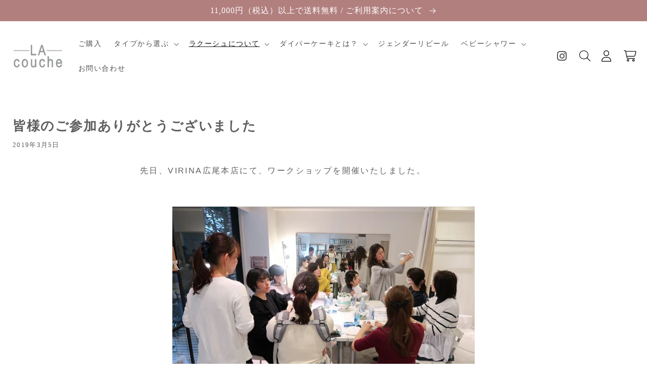

--- FILE ---
content_type: text/html; charset=utf-8
request_url: https://www.la-couche.com/blogs/blog/e7-9a-86-e6-a7-98-e3-81-ae-e3-81-94-e5-8f-82-e5-8a-a0-e3-81-82-e3-82-8a-e3-81-8c-e3-81-a8-e3-81-86-e3-81-94-e3-81-96-e3-81-84-e3-81-be-e3-81-97-e3-81-9f
body_size: 26344
content:
<!doctype html>
<html class="no-js" lang="ja">

<head>
  <meta charset="utf-8">
  <meta http-equiv="X-UA-Compatible" content="IE=edge">
  <meta name="viewport" content="width=device-width,initial-scale=1">
  <meta name="theme-color" content="">
  <link rel="canonical" href="https://www.la-couche.com/blogs/blog/e7-9a-86-e6-a7-98-e3-81-ae-e3-81-94-e5-8f-82-e5-8a-a0-e3-81-82-e3-82-8a-e3-81-8c-e3-81-a8-e3-81-86-e3-81-94-e3-81-96-e3-81-84-e3-81-be-e3-81-97-e3-81-9f">
  <link rel="preconnect" href="https://cdn.shopify.com" crossorigin><link rel="icon" type="image/png" href="//www.la-couche.com/cdn/shop/files/favicon_c58cd326-04b1-439a-bad5-8db79694ded3.png?crop=center&height=32&v=1651108293&width=32"><link rel="preconnect" href="https://fonts.shopifycdn.com" crossorigin><title>皆様のご参加ありがとうございました | ダイパーケーキ・おむつケーキならラクーシュ</title>

  
  <meta name="description" content="先日、VIRINA広尾本店にて、ワークショップを開催いたしました。 悪天候だったにもかかわらず、欠席なしでお越しくださって、ありがたかったです！ スタッフの方々がお子様をとても上手に遊んでくださっていました。 最後に愛さんや皆様と。 みなさまと。 ベビーシャワープランナーの高木由衣ちゃんが、近かったので、勉強に来てくれました！ 詳しくはVIR INAさんのサイトにもたくさんお写真出ていますのでご覧くださいね！！⇒★ ＝＝＝＝＝＝＝＝＝＝＝＝＝＝＝＝＝＝＝＝ 大人の女性に贈るSTORY ラクーシュダイパーケーキ（おむつケーキ）は、こちらから。 ＝＝＝＝＝＝＝＝＝＝＝＝＝＝＝＝＝＝＝＝">
  

  

<meta property="og:site_name" content="ダイパーケーキ・おむつケーキならラクーシュ">
<meta property="og:url" content="https://www.la-couche.com/blogs/blog/e7-9a-86-e6-a7-98-e3-81-ae-e3-81-94-e5-8f-82-e5-8a-a0-e3-81-82-e3-82-8a-e3-81-8c-e3-81-a8-e3-81-86-e3-81-94-e3-81-96-e3-81-84-e3-81-be-e3-81-97-e3-81-9f">
<meta property="og:title" content="皆様のご参加ありがとうございました">
<meta property="og:type" content="article">
<meta property="og:description" content="先日、VIRINA広尾本店にて、ワークショップを開催いたしました。 悪天候だったにもかかわらず、欠席なしでお越しくださって、ありがたかったです！ スタッフの方々がお子様をとても上手に遊んでくださっていました。 最後に愛さんや皆様と。 みなさまと。 ベビーシャワープランナーの高木由衣ちゃんが、近かったので、勉強に来てくれました！ 詳しくはVIR INAさんのサイトにもたくさんお写真出ていますのでご覧くださいね！！⇒★ ＝＝＝＝＝＝＝＝＝＝＝＝＝＝＝＝＝＝＝＝ 大人の女性に贈るSTORY ラクーシュダイパーケーキ（おむつケーキ）は、こちらから。 ＝＝＝＝＝＝＝＝＝＝＝＝＝＝＝＝＝＝＝＝"><meta property="og:image" content="http://www.la-couche.com/cdn/shop/files/img_fv_01.jpg?v=1650536774">
  <meta property="og:image:secure_url" content="https://www.la-couche.com/cdn/shop/files/img_fv_01.jpg?v=1650536774">
  <meta property="og:image:width" content="1920">
  <meta property="og:image:height" content="1280"><meta name="twitter:card" content="summary_large_image">
<meta name="twitter:title" content="皆様のご参加ありがとうございました">
<meta name="twitter:description" content="先日、VIRINA広尾本店にて、ワークショップを開催いたしました。 悪天候だったにもかかわらず、欠席なしでお越しくださって、ありがたかったです！ スタッフの方々がお子様をとても上手に遊んでくださっていました。 最後に愛さんや皆様と。 みなさまと。 ベビーシャワープランナーの高木由衣ちゃんが、近かったので、勉強に来てくれました！ 詳しくはVIR INAさんのサイトにもたくさんお写真出ていますのでご覧くださいね！！⇒★ ＝＝＝＝＝＝＝＝＝＝＝＝＝＝＝＝＝＝＝＝ 大人の女性に贈るSTORY ラクーシュダイパーケーキ（おむつケーキ）は、こちらから。 ＝＝＝＝＝＝＝＝＝＝＝＝＝＝＝＝＝＝＝＝">


  <script src="//www.la-couche.com/cdn/shop/t/5/assets/global.js?v=135116476141006970691648441154" defer="defer"></script>
  <script>window.performance && window.performance.mark && window.performance.mark('shopify.content_for_header.start');</script><meta name="google-site-verification" content="y39cfB4rszW-BDziJCbFPIzchM9lMkXnue5Me2N_oDE">
<meta id="shopify-digital-wallet" name="shopify-digital-wallet" content="/60385558727/digital_wallets/dialog">
<meta name="shopify-checkout-api-token" content="f41e3a8f0f70150e383da41a0b196482">
<link rel="alternate" type="application/atom+xml" title="Feed" href="/blogs/blog.atom" />
<script async="async" src="/checkouts/internal/preloads.js?locale=ja-JP"></script>
<link rel="preconnect" href="https://shop.app" crossorigin="anonymous">
<script async="async" src="https://shop.app/checkouts/internal/preloads.js?locale=ja-JP&shop_id=60385558727" crossorigin="anonymous"></script>
<script id="apple-pay-shop-capabilities" type="application/json">{"shopId":60385558727,"countryCode":"JP","currencyCode":"JPY","merchantCapabilities":["supports3DS"],"merchantId":"gid:\/\/shopify\/Shop\/60385558727","merchantName":"ダイパーケーキ・おむつケーキならラクーシュ","requiredBillingContactFields":["postalAddress","email","phone"],"requiredShippingContactFields":["postalAddress","email","phone"],"shippingType":"shipping","supportedNetworks":["visa","masterCard","amex","jcb","discover"],"total":{"type":"pending","label":"ダイパーケーキ・おむつケーキならラクーシュ","amount":"1.00"},"shopifyPaymentsEnabled":true,"supportsSubscriptions":true}</script>
<script id="shopify-features" type="application/json">{"accessToken":"f41e3a8f0f70150e383da41a0b196482","betas":["rich-media-storefront-analytics"],"domain":"www.la-couche.com","predictiveSearch":false,"shopId":60385558727,"locale":"ja"}</script>
<script>var Shopify = Shopify || {};
Shopify.shop = "lacoucheonline.myshopify.com";
Shopify.locale = "ja";
Shopify.currency = {"active":"JPY","rate":"1.0"};
Shopify.country = "JP";
Shopify.theme = {"name":"Dawn","id":129670086855,"schema_name":"Dawn","schema_version":"4.0.0","theme_store_id":887,"role":"main"};
Shopify.theme.handle = "null";
Shopify.theme.style = {"id":null,"handle":null};
Shopify.cdnHost = "www.la-couche.com/cdn";
Shopify.routes = Shopify.routes || {};
Shopify.routes.root = "/";</script>
<script type="module">!function(o){(o.Shopify=o.Shopify||{}).modules=!0}(window);</script>
<script>!function(o){function n(){var o=[];function n(){o.push(Array.prototype.slice.apply(arguments))}return n.q=o,n}var t=o.Shopify=o.Shopify||{};t.loadFeatures=n(),t.autoloadFeatures=n()}(window);</script>
<script>
  window.ShopifyPay = window.ShopifyPay || {};
  window.ShopifyPay.apiHost = "shop.app\/pay";
  window.ShopifyPay.redirectState = null;
</script>
<script id="shop-js-analytics" type="application/json">{"pageType":"article"}</script>
<script defer="defer" async type="module" src="//www.la-couche.com/cdn/shopifycloud/shop-js/modules/v2/client.init-shop-cart-sync_CZKilf07.ja.esm.js"></script>
<script defer="defer" async type="module" src="//www.la-couche.com/cdn/shopifycloud/shop-js/modules/v2/chunk.common_rlhnONO2.esm.js"></script>
<script type="module">
  await import("//www.la-couche.com/cdn/shopifycloud/shop-js/modules/v2/client.init-shop-cart-sync_CZKilf07.ja.esm.js");
await import("//www.la-couche.com/cdn/shopifycloud/shop-js/modules/v2/chunk.common_rlhnONO2.esm.js");

  window.Shopify.SignInWithShop?.initShopCartSync?.({"fedCMEnabled":true,"windoidEnabled":true});

</script>
<script>
  window.Shopify = window.Shopify || {};
  if (!window.Shopify.featureAssets) window.Shopify.featureAssets = {};
  window.Shopify.featureAssets['shop-js'] = {"shop-cart-sync":["modules/v2/client.shop-cart-sync_BwCHLH8C.ja.esm.js","modules/v2/chunk.common_rlhnONO2.esm.js"],"init-fed-cm":["modules/v2/client.init-fed-cm_CQXj6EwP.ja.esm.js","modules/v2/chunk.common_rlhnONO2.esm.js"],"shop-button":["modules/v2/client.shop-button_B7JE2zCc.ja.esm.js","modules/v2/chunk.common_rlhnONO2.esm.js"],"init-windoid":["modules/v2/client.init-windoid_DQ9csUH7.ja.esm.js","modules/v2/chunk.common_rlhnONO2.esm.js"],"shop-cash-offers":["modules/v2/client.shop-cash-offers_DxEVlT9h.ja.esm.js","modules/v2/chunk.common_rlhnONO2.esm.js","modules/v2/chunk.modal_BI56FOb0.esm.js"],"shop-toast-manager":["modules/v2/client.shop-toast-manager_BE8_-kNb.ja.esm.js","modules/v2/chunk.common_rlhnONO2.esm.js"],"init-shop-email-lookup-coordinator":["modules/v2/client.init-shop-email-lookup-coordinator_BgbPPTAQ.ja.esm.js","modules/v2/chunk.common_rlhnONO2.esm.js"],"pay-button":["modules/v2/client.pay-button_hoKCMeMC.ja.esm.js","modules/v2/chunk.common_rlhnONO2.esm.js"],"avatar":["modules/v2/client.avatar_BTnouDA3.ja.esm.js"],"init-shop-cart-sync":["modules/v2/client.init-shop-cart-sync_CZKilf07.ja.esm.js","modules/v2/chunk.common_rlhnONO2.esm.js"],"shop-login-button":["modules/v2/client.shop-login-button_BXDQHqjj.ja.esm.js","modules/v2/chunk.common_rlhnONO2.esm.js","modules/v2/chunk.modal_BI56FOb0.esm.js"],"init-customer-accounts-sign-up":["modules/v2/client.init-customer-accounts-sign-up_C3NeUvFd.ja.esm.js","modules/v2/client.shop-login-button_BXDQHqjj.ja.esm.js","modules/v2/chunk.common_rlhnONO2.esm.js","modules/v2/chunk.modal_BI56FOb0.esm.js"],"init-shop-for-new-customer-accounts":["modules/v2/client.init-shop-for-new-customer-accounts_D-v2xi0b.ja.esm.js","modules/v2/client.shop-login-button_BXDQHqjj.ja.esm.js","modules/v2/chunk.common_rlhnONO2.esm.js","modules/v2/chunk.modal_BI56FOb0.esm.js"],"init-customer-accounts":["modules/v2/client.init-customer-accounts_Cciaq_Mb.ja.esm.js","modules/v2/client.shop-login-button_BXDQHqjj.ja.esm.js","modules/v2/chunk.common_rlhnONO2.esm.js","modules/v2/chunk.modal_BI56FOb0.esm.js"],"shop-follow-button":["modules/v2/client.shop-follow-button_CM9l58Wl.ja.esm.js","modules/v2/chunk.common_rlhnONO2.esm.js","modules/v2/chunk.modal_BI56FOb0.esm.js"],"lead-capture":["modules/v2/client.lead-capture_oVhdpGxe.ja.esm.js","modules/v2/chunk.common_rlhnONO2.esm.js","modules/v2/chunk.modal_BI56FOb0.esm.js"],"checkout-modal":["modules/v2/client.checkout-modal_BbgmKIDX.ja.esm.js","modules/v2/chunk.common_rlhnONO2.esm.js","modules/v2/chunk.modal_BI56FOb0.esm.js"],"shop-login":["modules/v2/client.shop-login_BRorRhgW.ja.esm.js","modules/v2/chunk.common_rlhnONO2.esm.js","modules/v2/chunk.modal_BI56FOb0.esm.js"],"payment-terms":["modules/v2/client.payment-terms_Ba4TR13R.ja.esm.js","modules/v2/chunk.common_rlhnONO2.esm.js","modules/v2/chunk.modal_BI56FOb0.esm.js"]};
</script>
<script>(function() {
  var isLoaded = false;
  function asyncLoad() {
    if (isLoaded) return;
    isLoaded = true;
    var urls = ["https:\/\/instafeed.nfcube.com\/cdn\/5460a927bb875742c695fad4aa9d124b.js?shop=lacoucheonline.myshopify.com","https:\/\/productoptions.w3apps.co\/js\/options.js?shop=lacoucheonline.myshopify.com","https:\/\/d1qnl12h46g6qu.cloudfront.net\/lacoucheonline.myshopify.com.js?shop=lacoucheonline.myshopify.com","https:\/\/cdn.shopify.com\/s\/files\/1\/0184\/4255\/1360\/files\/quicklink.v3.min.js?v=1645163498\u0026shop=lacoucheonline.myshopify.com","https:\/\/reconvert-cdn.com\/assets\/js\/store_reconvert_node.js?shop=lacoucheonline.myshopify.com","https:\/\/gift-script-pr.pages.dev\/script.js?shop=lacoucheonline.myshopify.com"];
    for (var i = 0; i < urls.length; i++) {
      var s = document.createElement('script');
      s.type = 'text/javascript';
      s.async = true;
      s.src = urls[i];
      var x = document.getElementsByTagName('script')[0];
      x.parentNode.insertBefore(s, x);
    }
  };
  if(window.attachEvent) {
    window.attachEvent('onload', asyncLoad);
  } else {
    window.addEventListener('load', asyncLoad, false);
  }
})();</script>
<script id="__st">var __st={"a":60385558727,"offset":32400,"reqid":"2a52cd53-a37f-4b99-a4c3-4d9648650daa-1769010035","pageurl":"www.la-couche.com\/blogs\/blog\/e7-9a-86-e6-a7-98-e3-81-ae-e3-81-94-e5-8f-82-e5-8a-a0-e3-81-82-e3-82-8a-e3-81-8c-e3-81-a8-e3-81-86-e3-81-94-e3-81-96-e3-81-84-e3-81-be-e3-81-97-e3-81-9f","s":"articles-558894416071","u":"e61492972036","p":"article","rtyp":"article","rid":558894416071};</script>
<script>window.ShopifyPaypalV4VisibilityTracking = true;</script>
<script id="captcha-bootstrap">!function(){'use strict';const t='contact',e='account',n='new_comment',o=[[t,t],['blogs',n],['comments',n],[t,'customer']],c=[[e,'customer_login'],[e,'guest_login'],[e,'recover_customer_password'],[e,'create_customer']],r=t=>t.map((([t,e])=>`form[action*='/${t}']:not([data-nocaptcha='true']) input[name='form_type'][value='${e}']`)).join(','),a=t=>()=>t?[...document.querySelectorAll(t)].map((t=>t.form)):[];function s(){const t=[...o],e=r(t);return a(e)}const i='password',u='form_key',d=['recaptcha-v3-token','g-recaptcha-response','h-captcha-response',i],f=()=>{try{return window.sessionStorage}catch{return}},m='__shopify_v',_=t=>t.elements[u];function p(t,e,n=!1){try{const o=window.sessionStorage,c=JSON.parse(o.getItem(e)),{data:r}=function(t){const{data:e,action:n}=t;return t[m]||n?{data:e,action:n}:{data:t,action:n}}(c);for(const[e,n]of Object.entries(r))t.elements[e]&&(t.elements[e].value=n);n&&o.removeItem(e)}catch(o){console.error('form repopulation failed',{error:o})}}const l='form_type',E='cptcha';function T(t){t.dataset[E]=!0}const w=window,h=w.document,L='Shopify',v='ce_forms',y='captcha';let A=!1;((t,e)=>{const n=(g='f06e6c50-85a8-45c8-87d0-21a2b65856fe',I='https://cdn.shopify.com/shopifycloud/storefront-forms-hcaptcha/ce_storefront_forms_captcha_hcaptcha.v1.5.2.iife.js',D={infoText:'hCaptchaによる保護',privacyText:'プライバシー',termsText:'利用規約'},(t,e,n)=>{const o=w[L][v],c=o.bindForm;if(c)return c(t,g,e,D).then(n);var r;o.q.push([[t,g,e,D],n]),r=I,A||(h.body.append(Object.assign(h.createElement('script'),{id:'captcha-provider',async:!0,src:r})),A=!0)});var g,I,D;w[L]=w[L]||{},w[L][v]=w[L][v]||{},w[L][v].q=[],w[L][y]=w[L][y]||{},w[L][y].protect=function(t,e){n(t,void 0,e),T(t)},Object.freeze(w[L][y]),function(t,e,n,w,h,L){const[v,y,A,g]=function(t,e,n){const i=e?o:[],u=t?c:[],d=[...i,...u],f=r(d),m=r(i),_=r(d.filter((([t,e])=>n.includes(e))));return[a(f),a(m),a(_),s()]}(w,h,L),I=t=>{const e=t.target;return e instanceof HTMLFormElement?e:e&&e.form},D=t=>v().includes(t);t.addEventListener('submit',(t=>{const e=I(t);if(!e)return;const n=D(e)&&!e.dataset.hcaptchaBound&&!e.dataset.recaptchaBound,o=_(e),c=g().includes(e)&&(!o||!o.value);(n||c)&&t.preventDefault(),c&&!n&&(function(t){try{if(!f())return;!function(t){const e=f();if(!e)return;const n=_(t);if(!n)return;const o=n.value;o&&e.removeItem(o)}(t);const e=Array.from(Array(32),(()=>Math.random().toString(36)[2])).join('');!function(t,e){_(t)||t.append(Object.assign(document.createElement('input'),{type:'hidden',name:u})),t.elements[u].value=e}(t,e),function(t,e){const n=f();if(!n)return;const o=[...t.querySelectorAll(`input[type='${i}']`)].map((({name:t})=>t)),c=[...d,...o],r={};for(const[a,s]of new FormData(t).entries())c.includes(a)||(r[a]=s);n.setItem(e,JSON.stringify({[m]:1,action:t.action,data:r}))}(t,e)}catch(e){console.error('failed to persist form',e)}}(e),e.submit())}));const S=(t,e)=>{t&&!t.dataset[E]&&(n(t,e.some((e=>e===t))),T(t))};for(const o of['focusin','change'])t.addEventListener(o,(t=>{const e=I(t);D(e)&&S(e,y())}));const B=e.get('form_key'),M=e.get(l),P=B&&M;t.addEventListener('DOMContentLoaded',(()=>{const t=y();if(P)for(const e of t)e.elements[l].value===M&&p(e,B);[...new Set([...A(),...v().filter((t=>'true'===t.dataset.shopifyCaptcha))])].forEach((e=>S(e,t)))}))}(h,new URLSearchParams(w.location.search),n,t,e,['guest_login'])})(!0,!0)}();</script>
<script integrity="sha256-4kQ18oKyAcykRKYeNunJcIwy7WH5gtpwJnB7kiuLZ1E=" data-source-attribution="shopify.loadfeatures" defer="defer" src="//www.la-couche.com/cdn/shopifycloud/storefront/assets/storefront/load_feature-a0a9edcb.js" crossorigin="anonymous"></script>
<script crossorigin="anonymous" defer="defer" src="//www.la-couche.com/cdn/shopifycloud/storefront/assets/shopify_pay/storefront-65b4c6d7.js?v=20250812"></script>
<script data-source-attribution="shopify.dynamic_checkout.dynamic.init">var Shopify=Shopify||{};Shopify.PaymentButton=Shopify.PaymentButton||{isStorefrontPortableWallets:!0,init:function(){window.Shopify.PaymentButton.init=function(){};var t=document.createElement("script");t.src="https://www.la-couche.com/cdn/shopifycloud/portable-wallets/latest/portable-wallets.ja.js",t.type="module",document.head.appendChild(t)}};
</script>
<script data-source-attribution="shopify.dynamic_checkout.buyer_consent">
  function portableWalletsHideBuyerConsent(e){var t=document.getElementById("shopify-buyer-consent"),n=document.getElementById("shopify-subscription-policy-button");t&&n&&(t.classList.add("hidden"),t.setAttribute("aria-hidden","true"),n.removeEventListener("click",e))}function portableWalletsShowBuyerConsent(e){var t=document.getElementById("shopify-buyer-consent"),n=document.getElementById("shopify-subscription-policy-button");t&&n&&(t.classList.remove("hidden"),t.removeAttribute("aria-hidden"),n.addEventListener("click",e))}window.Shopify?.PaymentButton&&(window.Shopify.PaymentButton.hideBuyerConsent=portableWalletsHideBuyerConsent,window.Shopify.PaymentButton.showBuyerConsent=portableWalletsShowBuyerConsent);
</script>
<script data-source-attribution="shopify.dynamic_checkout.cart.bootstrap">document.addEventListener("DOMContentLoaded",(function(){function t(){return document.querySelector("shopify-accelerated-checkout-cart, shopify-accelerated-checkout")}if(t())Shopify.PaymentButton.init();else{new MutationObserver((function(e,n){t()&&(Shopify.PaymentButton.init(),n.disconnect())})).observe(document.body,{childList:!0,subtree:!0})}}));
</script>
<link id="shopify-accelerated-checkout-styles" rel="stylesheet" media="screen" href="https://www.la-couche.com/cdn/shopifycloud/portable-wallets/latest/accelerated-checkout-backwards-compat.css" crossorigin="anonymous">
<style id="shopify-accelerated-checkout-cart">
        #shopify-buyer-consent {
  margin-top: 1em;
  display: inline-block;
  width: 100%;
}

#shopify-buyer-consent.hidden {
  display: none;
}

#shopify-subscription-policy-button {
  background: none;
  border: none;
  padding: 0;
  text-decoration: underline;
  font-size: inherit;
  cursor: pointer;
}

#shopify-subscription-policy-button::before {
  box-shadow: none;
}

      </style>
<script id="sections-script" data-sections="header,footer" defer="defer" src="//www.la-couche.com/cdn/shop/t/5/compiled_assets/scripts.js?v=10512"></script>
<script>window.performance && window.performance.mark && window.performance.mark('shopify.content_for_header.end');</script>


  <style data-shopify>
  @font-face {
  font-family: Assistant;
  font-weight: 400;
  font-style: normal;
  font-display: swap;
  src: url("//www.la-couche.com/cdn/fonts/assistant/assistant_n4.9120912a469cad1cc292572851508ca49d12e768.woff2") format("woff2"),
       url("//www.la-couche.com/cdn/fonts/assistant/assistant_n4.6e9875ce64e0fefcd3f4446b7ec9036b3ddd2985.woff") format("woff");
}

  @font-face {
  font-family: Assistant;
  font-weight: 700;
  font-style: normal;
  font-display: swap;
  src: url("//www.la-couche.com/cdn/fonts/assistant/assistant_n7.bf44452348ec8b8efa3aa3068825305886b1c83c.woff2") format("woff2"),
       url("//www.la-couche.com/cdn/fonts/assistant/assistant_n7.0c887fee83f6b3bda822f1150b912c72da0f7b64.woff") format("woff");
}

  
  
  @font-face {
  font-family: Assistant;
  font-weight: 400;
  font-style: normal;
  font-display: swap;
  src: url("//www.la-couche.com/cdn/fonts/assistant/assistant_n4.9120912a469cad1cc292572851508ca49d12e768.woff2") format("woff2"),
       url("//www.la-couche.com/cdn/fonts/assistant/assistant_n4.6e9875ce64e0fefcd3f4446b7ec9036b3ddd2985.woff") format("woff");
}


  :root {
  --font-body-family: Assistant, sans-serif;
  --font-body-style: normal;
  --font-body-weight: 400;

  --font-heading-family: Assistant, sans-serif;
  --font-heading-style: normal;
  --font-heading-weight: 400;

  --font-body-scale: 1.0;
  --font-heading-scale: 1.0;

  --color-base-text: 18, 18, 18;
  --color-shadow: 18, 18, 18;
  --color-base-background-1: 255, 255, 255;
  --color-base-background-2: 243, 243, 243;
  --color-base-solid-button-labels: 255, 255, 255;
  --color-base-outline-button-labels: 18, 18, 18;
  --color-base-accent-1: 18, 18, 18;
  --color-base-accent-2: 51, 79, 180;
  --payment-terms-background-color: #FFFFFF;

  --gradient-base-background-1: #FFFFFF;
  --gradient-base-background-2: #F3F3F3;
  --gradient-base-accent-1: #121212;
  --gradient-base-accent-2: #334FB4;

  --media-padding: px;
  --media-border-opacity: 0.05;
  --media-border-width: 1px;
  --media-radius: 0px;
  --media-shadow-opacity: 0.0;
  --media-shadow-horizontal-offset: 0px;
  --media-shadow-vertical-offset: 0px;
  --media-shadow-blur-radius: 0px;

  --page-width: 120rem;
  --page-width-margin: 0rem;

  --card-image-padding: 0.0rem;
  --card-corner-radius: 0.0rem;
  --card-text-alignment: left;
  --card-border-width: 0.0rem;
  --card-border-opacity: 0.0;
  --card-shadow-opacity: 0.1;
  --card-shadow-horizontal-offset: 0.0rem;
  --card-shadow-vertical-offset: 0.0rem;
  --card-shadow-blur-radius: 0.0rem;

  --badge-corner-radius: 4.0rem;

  --popup-border-width: 1px;
  --popup-border-opacity: 0.1;
  --popup-corner-radius: 0px;
  --popup-shadow-opacity: 0.0;
  --popup-shadow-horizontal-offset: 0px;
  --popup-shadow-vertical-offset: 0px;
  --popup-shadow-blur-radius: 0px;

  --drawer-border-width: 1px;
  --drawer-border-opacity: 0.1;
  --drawer-shadow-opacity: 0.0;
  --drawer-shadow-horizontal-offset: 0px;
  --drawer-shadow-vertical-offset: 0px;
  --drawer-shadow-blur-radius: 0px;

  --spacing-sections-desktop: 0px;
  --spacing-sections-mobile: 0px; --grid-desktop-vertical-spacing: 8px; --grid-desktop-horizontal-spacing: 8px;
    --grid-mobile-vertical-spacing: 4px;
    --grid-mobile-horizontal-spacing: 4px;
    --text-boxes-border-opacity: 0.0;
    --text-boxes-border-width: 0px; --text-boxes-radius: 0px; --text-boxes-shadow-opacity: 0.0; --text-boxes-shadow-horizontal-offset: 0px;
    --text-boxes-shadow-vertical-offset: 0px;
    --text-boxes-shadow-blur-radius: 0px; --buttons-radius: 0px; --buttons-radius-outset: 1px;
    --buttons-border-width: 1px;
    --buttons-border-opacity: 1.0;
    --buttons-shadow-opacity: 0.0;
    --buttons-shadow-horizontal-offset: 0px;
    --buttons-shadow-vertical-offset: 0px;
    --buttons-shadow-blur-radius: 0px;
    --buttons-border-offset: 0px;

    --inputs-radius: 0px;
    --inputs-border-width: 1px;
    --inputs-border-opacity: 0.55;
    --inputs-shadow-opacity: 0.0;
    --inputs-shadow-horizontal-offset: 0px;
    --inputs-margin-offset: 0px;
    --inputs-shadow-vertical-offset: 0px;
    --inputs-shadow-blur-radius: 0px;
    --inputs-radius-outset: 0px;

    --variant-pills-radius: 40px;
    --variant-pills-border-width: 1px;
    --variant-pills-border-opacity: 0.55;
    --variant-pills-shadow-opacity: 0.0;
    --variant-pills-shadow-horizontal-offset: 0px;
    --variant-pills-shadow-vertical-offset: 0px;
    --variant-pills-shadow-blur-radius: 0px;
    }

    *,
    *::before,
    *::after {
    box-sizing: inherit;
    }

    html {
    box-sizing: border-box;
    font-size: calc(var(--font-body-scale) * 62.5%);
    height: 100%;
    }

    body {
    display: grid;
    grid-template-rows: auto auto 1fr auto;
    grid-template-columns: 100%;
    min-height: 100%;
    margin: 0;
    font-size: 1.5rem;
    letter-spacing: 0.06rem;
    line-height: calc(1 + 0.8 / var(--font-body-scale));
    font-family: var(--font-body-family);
    font-style: var(--font-body-style);
    font-weight: var(--font-body-weight);
    }

    @media screen and (min-width: 750px) {
    body {
    font-size: 1.6rem;
    }
    }
    </style>

    <link rel="stylesheet" type="text/css" href="//cdn.jsdelivr.net/npm/slick-carousel@1.8.1/slick/slick.css" />
    <link rel="stylesheet" type="text/css" href="//cdn.jsdelivr.net/npm/slick-carousel@1.8.1/slick/slick-theme.css" />


    <link href="//www.la-couche.com/cdn/shop/t/5/assets/base.css?v=179101186703691076781648474031" rel="stylesheet" type="text/css" media="all" />
    <link href="//www.la-couche.com/cdn/shop/t/5/assets/import.css?v=154579212437876379171686186355" rel="stylesheet" type="text/css" media="all" />
<link rel="preload" as="font" href="//www.la-couche.com/cdn/fonts/assistant/assistant_n4.9120912a469cad1cc292572851508ca49d12e768.woff2" type="font/woff2" crossorigin><link rel="preload" as="font" href="//www.la-couche.com/cdn/fonts/assistant/assistant_n4.9120912a469cad1cc292572851508ca49d12e768.woff2" type="font/woff2" crossorigin><link rel="stylesheet" href="//www.la-couche.com/cdn/shop/t/5/assets/component-predictive-search.css?v=165644661289088488651648441150" media="print"
      onload="this.media='all'"><script>document.documentElement.className = document.documentElement.className.replace('no-js', 'js');
      if (Shopify.designMode) {
        document.documentElement.classList.add('shopify-design-mode');
      }
    </script>

    <script src="https://kit.fontawesome.com/5ed084c122.js" crossorigin="anonymous"></script>


    <script type="text/javascript" src="//code.jquery.com/jquery-1.11.0.min.js"></script>
    <script type="text/javascript" src="//code.jquery.com/jquery-migrate-1.2.1.min.js"></script>
    <script type="text/javascript" src="//cdn.jsdelivr.net/npm/slick-carousel@1.8.1/slick/slick.min.js"></script>

    <script src="//www.la-couche.com/cdn/shop/t/5/assets/jquery.matchHeight-min.js?v=36105689626346892531649305565" defer="defer"></script>

    <script src="//www.la-couche.com/cdn/shop/t/5/assets/main.js?v=65734096722983836701649814046" defer="defer"></script>

    <!-- Start of HubSpot Embed Code -->
    <script type="text/javascript" id="hs-script-loader" async defer src="//js-na1.hs-scripts.com/21800000.js"></script>
    <!-- End of HubSpot Embed Code -->

    <meta name="google-site-verification" content="vmM85aPxJbXg7oTiuhEXedFB7FxP47w4jQ8GhBBysD0" />

    <script async src="https://s.yimg.jp/images/listing/tool/cv/ytag.js"></script>
    <script>
    window.yjDataLayer = window.yjDataLayer || [];
    function ytag() { yjDataLayer.push(arguments); }
    ytag({"type":"ycl_cookie", "config":{"ycl_use_non_cookie_storage":true}});
    </script>


<!-- BEGIN app block: shopify://apps/also-bought/blocks/app-embed-block/b94b27b4-738d-4d92-9e60-43c22d1da3f2 --><script>
    window.codeblackbelt = window.codeblackbelt || {};
    window.codeblackbelt.shop = window.codeblackbelt.shop || 'lacoucheonline.myshopify.com';
    </script><script src="//cdn.codeblackbelt.com/widgets/also-bought/bootstrap.min.js?version=2026012200+0900" async></script>
<!-- END app block --><link href="https://monorail-edge.shopifysvc.com" rel="dns-prefetch">
<script>(function(){if ("sendBeacon" in navigator && "performance" in window) {try {var session_token_from_headers = performance.getEntriesByType('navigation')[0].serverTiming.find(x => x.name == '_s').description;} catch {var session_token_from_headers = undefined;}var session_cookie_matches = document.cookie.match(/_shopify_s=([^;]*)/);var session_token_from_cookie = session_cookie_matches && session_cookie_matches.length === 2 ? session_cookie_matches[1] : "";var session_token = session_token_from_headers || session_token_from_cookie || "";function handle_abandonment_event(e) {var entries = performance.getEntries().filter(function(entry) {return /monorail-edge.shopifysvc.com/.test(entry.name);});if (!window.abandonment_tracked && entries.length === 0) {window.abandonment_tracked = true;var currentMs = Date.now();var navigation_start = performance.timing.navigationStart;var payload = {shop_id: 60385558727,url: window.location.href,navigation_start,duration: currentMs - navigation_start,session_token,page_type: "article"};window.navigator.sendBeacon("https://monorail-edge.shopifysvc.com/v1/produce", JSON.stringify({schema_id: "online_store_buyer_site_abandonment/1.1",payload: payload,metadata: {event_created_at_ms: currentMs,event_sent_at_ms: currentMs}}));}}window.addEventListener('pagehide', handle_abandonment_event);}}());</script>
<script id="web-pixels-manager-setup">(function e(e,d,r,n,o){if(void 0===o&&(o={}),!Boolean(null===(a=null===(i=window.Shopify)||void 0===i?void 0:i.analytics)||void 0===a?void 0:a.replayQueue)){var i,a;window.Shopify=window.Shopify||{};var t=window.Shopify;t.analytics=t.analytics||{};var s=t.analytics;s.replayQueue=[],s.publish=function(e,d,r){return s.replayQueue.push([e,d,r]),!0};try{self.performance.mark("wpm:start")}catch(e){}var l=function(){var e={modern:/Edge?\/(1{2}[4-9]|1[2-9]\d|[2-9]\d{2}|\d{4,})\.\d+(\.\d+|)|Firefox\/(1{2}[4-9]|1[2-9]\d|[2-9]\d{2}|\d{4,})\.\d+(\.\d+|)|Chrom(ium|e)\/(9{2}|\d{3,})\.\d+(\.\d+|)|(Maci|X1{2}).+ Version\/(15\.\d+|(1[6-9]|[2-9]\d|\d{3,})\.\d+)([,.]\d+|)( \(\w+\)|)( Mobile\/\w+|) Safari\/|Chrome.+OPR\/(9{2}|\d{3,})\.\d+\.\d+|(CPU[ +]OS|iPhone[ +]OS|CPU[ +]iPhone|CPU IPhone OS|CPU iPad OS)[ +]+(15[._]\d+|(1[6-9]|[2-9]\d|\d{3,})[._]\d+)([._]\d+|)|Android:?[ /-](13[3-9]|1[4-9]\d|[2-9]\d{2}|\d{4,})(\.\d+|)(\.\d+|)|Android.+Firefox\/(13[5-9]|1[4-9]\d|[2-9]\d{2}|\d{4,})\.\d+(\.\d+|)|Android.+Chrom(ium|e)\/(13[3-9]|1[4-9]\d|[2-9]\d{2}|\d{4,})\.\d+(\.\d+|)|SamsungBrowser\/([2-9]\d|\d{3,})\.\d+/,legacy:/Edge?\/(1[6-9]|[2-9]\d|\d{3,})\.\d+(\.\d+|)|Firefox\/(5[4-9]|[6-9]\d|\d{3,})\.\d+(\.\d+|)|Chrom(ium|e)\/(5[1-9]|[6-9]\d|\d{3,})\.\d+(\.\d+|)([\d.]+$|.*Safari\/(?![\d.]+ Edge\/[\d.]+$))|(Maci|X1{2}).+ Version\/(10\.\d+|(1[1-9]|[2-9]\d|\d{3,})\.\d+)([,.]\d+|)( \(\w+\)|)( Mobile\/\w+|) Safari\/|Chrome.+OPR\/(3[89]|[4-9]\d|\d{3,})\.\d+\.\d+|(CPU[ +]OS|iPhone[ +]OS|CPU[ +]iPhone|CPU IPhone OS|CPU iPad OS)[ +]+(10[._]\d+|(1[1-9]|[2-9]\d|\d{3,})[._]\d+)([._]\d+|)|Android:?[ /-](13[3-9]|1[4-9]\d|[2-9]\d{2}|\d{4,})(\.\d+|)(\.\d+|)|Mobile Safari.+OPR\/([89]\d|\d{3,})\.\d+\.\d+|Android.+Firefox\/(13[5-9]|1[4-9]\d|[2-9]\d{2}|\d{4,})\.\d+(\.\d+|)|Android.+Chrom(ium|e)\/(13[3-9]|1[4-9]\d|[2-9]\d{2}|\d{4,})\.\d+(\.\d+|)|Android.+(UC? ?Browser|UCWEB|U3)[ /]?(15\.([5-9]|\d{2,})|(1[6-9]|[2-9]\d|\d{3,})\.\d+)\.\d+|SamsungBrowser\/(5\.\d+|([6-9]|\d{2,})\.\d+)|Android.+MQ{2}Browser\/(14(\.(9|\d{2,})|)|(1[5-9]|[2-9]\d|\d{3,})(\.\d+|))(\.\d+|)|K[Aa][Ii]OS\/(3\.\d+|([4-9]|\d{2,})\.\d+)(\.\d+|)/},d=e.modern,r=e.legacy,n=navigator.userAgent;return n.match(d)?"modern":n.match(r)?"legacy":"unknown"}(),u="modern"===l?"modern":"legacy",c=(null!=n?n:{modern:"",legacy:""})[u],f=function(e){return[e.baseUrl,"/wpm","/b",e.hashVersion,"modern"===e.buildTarget?"m":"l",".js"].join("")}({baseUrl:d,hashVersion:r,buildTarget:u}),m=function(e){var d=e.version,r=e.bundleTarget,n=e.surface,o=e.pageUrl,i=e.monorailEndpoint;return{emit:function(e){var a=e.status,t=e.errorMsg,s=(new Date).getTime(),l=JSON.stringify({metadata:{event_sent_at_ms:s},events:[{schema_id:"web_pixels_manager_load/3.1",payload:{version:d,bundle_target:r,page_url:o,status:a,surface:n,error_msg:t},metadata:{event_created_at_ms:s}}]});if(!i)return console&&console.warn&&console.warn("[Web Pixels Manager] No Monorail endpoint provided, skipping logging."),!1;try{return self.navigator.sendBeacon.bind(self.navigator)(i,l)}catch(e){}var u=new XMLHttpRequest;try{return u.open("POST",i,!0),u.setRequestHeader("Content-Type","text/plain"),u.send(l),!0}catch(e){return console&&console.warn&&console.warn("[Web Pixels Manager] Got an unhandled error while logging to Monorail."),!1}}}}({version:r,bundleTarget:l,surface:e.surface,pageUrl:self.location.href,monorailEndpoint:e.monorailEndpoint});try{o.browserTarget=l,function(e){var d=e.src,r=e.async,n=void 0===r||r,o=e.onload,i=e.onerror,a=e.sri,t=e.scriptDataAttributes,s=void 0===t?{}:t,l=document.createElement("script"),u=document.querySelector("head"),c=document.querySelector("body");if(l.async=n,l.src=d,a&&(l.integrity=a,l.crossOrigin="anonymous"),s)for(var f in s)if(Object.prototype.hasOwnProperty.call(s,f))try{l.dataset[f]=s[f]}catch(e){}if(o&&l.addEventListener("load",o),i&&l.addEventListener("error",i),u)u.appendChild(l);else{if(!c)throw new Error("Did not find a head or body element to append the script");c.appendChild(l)}}({src:f,async:!0,onload:function(){if(!function(){var e,d;return Boolean(null===(d=null===(e=window.Shopify)||void 0===e?void 0:e.analytics)||void 0===d?void 0:d.initialized)}()){var d=window.webPixelsManager.init(e)||void 0;if(d){var r=window.Shopify.analytics;r.replayQueue.forEach((function(e){var r=e[0],n=e[1],o=e[2];d.publishCustomEvent(r,n,o)})),r.replayQueue=[],r.publish=d.publishCustomEvent,r.visitor=d.visitor,r.initialized=!0}}},onerror:function(){return m.emit({status:"failed",errorMsg:"".concat(f," has failed to load")})},sri:function(e){var d=/^sha384-[A-Za-z0-9+/=]+$/;return"string"==typeof e&&d.test(e)}(c)?c:"",scriptDataAttributes:o}),m.emit({status:"loading"})}catch(e){m.emit({status:"failed",errorMsg:(null==e?void 0:e.message)||"Unknown error"})}}})({shopId: 60385558727,storefrontBaseUrl: "https://www.la-couche.com",extensionsBaseUrl: "https://extensions.shopifycdn.com/cdn/shopifycloud/web-pixels-manager",monorailEndpoint: "https://monorail-edge.shopifysvc.com/unstable/produce_batch",surface: "storefront-renderer",enabledBetaFlags: ["2dca8a86"],webPixelsConfigList: [{"id":"522223815","configuration":"{\"config\":\"{\\\"pixel_id\\\":\\\"G-EG6Z2MK2P7\\\",\\\"target_country\\\":\\\"JP\\\",\\\"gtag_events\\\":[{\\\"type\\\":\\\"search\\\",\\\"action_label\\\":[\\\"G-EG6Z2MK2P7\\\",\\\"AW-11073843517\\\/EcskCK7F5YgYEL3itaAp\\\"]},{\\\"type\\\":\\\"begin_checkout\\\",\\\"action_label\\\":[\\\"G-EG6Z2MK2P7\\\",\\\"AW-11073843517\\\/fH0DCKvF5YgYEL3itaAp\\\"]},{\\\"type\\\":\\\"view_item\\\",\\\"action_label\\\":[\\\"G-EG6Z2MK2P7\\\",\\\"AW-11073843517\\\/Oa8uCKXF5YgYEL3itaAp\\\",\\\"MC-EQEWQTWTN9\\\"]},{\\\"type\\\":\\\"purchase\\\",\\\"action_label\\\":[\\\"G-EG6Z2MK2P7\\\",\\\"AW-11073843517\\\/VxMOCKLF5YgYEL3itaAp\\\",\\\"MC-EQEWQTWTN9\\\"]},{\\\"type\\\":\\\"page_view\\\",\\\"action_label\\\":[\\\"G-EG6Z2MK2P7\\\",\\\"AW-11073843517\\\/bBquCJ_F5YgYEL3itaAp\\\",\\\"MC-EQEWQTWTN9\\\"]},{\\\"type\\\":\\\"add_payment_info\\\",\\\"action_label\\\":[\\\"G-EG6Z2MK2P7\\\",\\\"AW-11073843517\\\/n-cuCLHF5YgYEL3itaAp\\\"]},{\\\"type\\\":\\\"add_to_cart\\\",\\\"action_label\\\":[\\\"G-EG6Z2MK2P7\\\",\\\"AW-11073843517\\\/B3yACKjF5YgYEL3itaAp\\\"]}],\\\"enable_monitoring_mode\\\":false}\"}","eventPayloadVersion":"v1","runtimeContext":"OPEN","scriptVersion":"b2a88bafab3e21179ed38636efcd8a93","type":"APP","apiClientId":1780363,"privacyPurposes":[],"dataSharingAdjustments":{"protectedCustomerApprovalScopes":["read_customer_address","read_customer_email","read_customer_name","read_customer_personal_data","read_customer_phone"]}},{"id":"230490311","configuration":"{\"pixel_id\":\"353611696752661\",\"pixel_type\":\"facebook_pixel\",\"metaapp_system_user_token\":\"-\"}","eventPayloadVersion":"v1","runtimeContext":"OPEN","scriptVersion":"ca16bc87fe92b6042fbaa3acc2fbdaa6","type":"APP","apiClientId":2329312,"privacyPurposes":["ANALYTICS","MARKETING","SALE_OF_DATA"],"dataSharingAdjustments":{"protectedCustomerApprovalScopes":["read_customer_address","read_customer_email","read_customer_name","read_customer_personal_data","read_customer_phone"]}},{"id":"82247879","configuration":"{\"tagID\":\"2612461245230\"}","eventPayloadVersion":"v1","runtimeContext":"STRICT","scriptVersion":"18031546ee651571ed29edbe71a3550b","type":"APP","apiClientId":3009811,"privacyPurposes":["ANALYTICS","MARKETING","SALE_OF_DATA"],"dataSharingAdjustments":{"protectedCustomerApprovalScopes":["read_customer_address","read_customer_email","read_customer_name","read_customer_personal_data","read_customer_phone"]}},{"id":"70615239","eventPayloadVersion":"v1","runtimeContext":"LAX","scriptVersion":"1","type":"CUSTOM","privacyPurposes":["ANALYTICS"],"name":"Google Analytics tag (migrated)"},{"id":"shopify-app-pixel","configuration":"{}","eventPayloadVersion":"v1","runtimeContext":"STRICT","scriptVersion":"0450","apiClientId":"shopify-pixel","type":"APP","privacyPurposes":["ANALYTICS","MARKETING"]},{"id":"shopify-custom-pixel","eventPayloadVersion":"v1","runtimeContext":"LAX","scriptVersion":"0450","apiClientId":"shopify-pixel","type":"CUSTOM","privacyPurposes":["ANALYTICS","MARKETING"]}],isMerchantRequest: false,initData: {"shop":{"name":"ダイパーケーキ・おむつケーキならラクーシュ","paymentSettings":{"currencyCode":"JPY"},"myshopifyDomain":"lacoucheonline.myshopify.com","countryCode":"JP","storefrontUrl":"https:\/\/www.la-couche.com"},"customer":null,"cart":null,"checkout":null,"productVariants":[],"purchasingCompany":null},},"https://www.la-couche.com/cdn","fcfee988w5aeb613cpc8e4bc33m6693e112",{"modern":"","legacy":""},{"shopId":"60385558727","storefrontBaseUrl":"https:\/\/www.la-couche.com","extensionBaseUrl":"https:\/\/extensions.shopifycdn.com\/cdn\/shopifycloud\/web-pixels-manager","surface":"storefront-renderer","enabledBetaFlags":"[\"2dca8a86\"]","isMerchantRequest":"false","hashVersion":"fcfee988w5aeb613cpc8e4bc33m6693e112","publish":"custom","events":"[[\"page_viewed\",{}]]"});</script><script>
  window.ShopifyAnalytics = window.ShopifyAnalytics || {};
  window.ShopifyAnalytics.meta = window.ShopifyAnalytics.meta || {};
  window.ShopifyAnalytics.meta.currency = 'JPY';
  var meta = {"page":{"pageType":"article","resourceType":"article","resourceId":558894416071,"requestId":"2a52cd53-a37f-4b99-a4c3-4d9648650daa-1769010035"}};
  for (var attr in meta) {
    window.ShopifyAnalytics.meta[attr] = meta[attr];
  }
</script>
<script class="analytics">
  (function () {
    var customDocumentWrite = function(content) {
      var jquery = null;

      if (window.jQuery) {
        jquery = window.jQuery;
      } else if (window.Checkout && window.Checkout.$) {
        jquery = window.Checkout.$;
      }

      if (jquery) {
        jquery('body').append(content);
      }
    };

    var hasLoggedConversion = function(token) {
      if (token) {
        return document.cookie.indexOf('loggedConversion=' + token) !== -1;
      }
      return false;
    }

    var setCookieIfConversion = function(token) {
      if (token) {
        var twoMonthsFromNow = new Date(Date.now());
        twoMonthsFromNow.setMonth(twoMonthsFromNow.getMonth() + 2);

        document.cookie = 'loggedConversion=' + token + '; expires=' + twoMonthsFromNow;
      }
    }

    var trekkie = window.ShopifyAnalytics.lib = window.trekkie = window.trekkie || [];
    if (trekkie.integrations) {
      return;
    }
    trekkie.methods = [
      'identify',
      'page',
      'ready',
      'track',
      'trackForm',
      'trackLink'
    ];
    trekkie.factory = function(method) {
      return function() {
        var args = Array.prototype.slice.call(arguments);
        args.unshift(method);
        trekkie.push(args);
        return trekkie;
      };
    };
    for (var i = 0; i < trekkie.methods.length; i++) {
      var key = trekkie.methods[i];
      trekkie[key] = trekkie.factory(key);
    }
    trekkie.load = function(config) {
      trekkie.config = config || {};
      trekkie.config.initialDocumentCookie = document.cookie;
      var first = document.getElementsByTagName('script')[0];
      var script = document.createElement('script');
      script.type = 'text/javascript';
      script.onerror = function(e) {
        var scriptFallback = document.createElement('script');
        scriptFallback.type = 'text/javascript';
        scriptFallback.onerror = function(error) {
                var Monorail = {
      produce: function produce(monorailDomain, schemaId, payload) {
        var currentMs = new Date().getTime();
        var event = {
          schema_id: schemaId,
          payload: payload,
          metadata: {
            event_created_at_ms: currentMs,
            event_sent_at_ms: currentMs
          }
        };
        return Monorail.sendRequest("https://" + monorailDomain + "/v1/produce", JSON.stringify(event));
      },
      sendRequest: function sendRequest(endpointUrl, payload) {
        // Try the sendBeacon API
        if (window && window.navigator && typeof window.navigator.sendBeacon === 'function' && typeof window.Blob === 'function' && !Monorail.isIos12()) {
          var blobData = new window.Blob([payload], {
            type: 'text/plain'
          });

          if (window.navigator.sendBeacon(endpointUrl, blobData)) {
            return true;
          } // sendBeacon was not successful

        } // XHR beacon

        var xhr = new XMLHttpRequest();

        try {
          xhr.open('POST', endpointUrl);
          xhr.setRequestHeader('Content-Type', 'text/plain');
          xhr.send(payload);
        } catch (e) {
          console.log(e);
        }

        return false;
      },
      isIos12: function isIos12() {
        return window.navigator.userAgent.lastIndexOf('iPhone; CPU iPhone OS 12_') !== -1 || window.navigator.userAgent.lastIndexOf('iPad; CPU OS 12_') !== -1;
      }
    };
    Monorail.produce('monorail-edge.shopifysvc.com',
      'trekkie_storefront_load_errors/1.1',
      {shop_id: 60385558727,
      theme_id: 129670086855,
      app_name: "storefront",
      context_url: window.location.href,
      source_url: "//www.la-couche.com/cdn/s/trekkie.storefront.cd680fe47e6c39ca5d5df5f0a32d569bc48c0f27.min.js"});

        };
        scriptFallback.async = true;
        scriptFallback.src = '//www.la-couche.com/cdn/s/trekkie.storefront.cd680fe47e6c39ca5d5df5f0a32d569bc48c0f27.min.js';
        first.parentNode.insertBefore(scriptFallback, first);
      };
      script.async = true;
      script.src = '//www.la-couche.com/cdn/s/trekkie.storefront.cd680fe47e6c39ca5d5df5f0a32d569bc48c0f27.min.js';
      first.parentNode.insertBefore(script, first);
    };
    trekkie.load(
      {"Trekkie":{"appName":"storefront","development":false,"defaultAttributes":{"shopId":60385558727,"isMerchantRequest":null,"themeId":129670086855,"themeCityHash":"3247979439551427021","contentLanguage":"ja","currency":"JPY","eventMetadataId":"ea7ca3cf-a67a-4d06-bcbb-5eeaccefb4d5"},"isServerSideCookieWritingEnabled":true,"monorailRegion":"shop_domain","enabledBetaFlags":["65f19447"]},"Session Attribution":{},"S2S":{"facebookCapiEnabled":true,"source":"trekkie-storefront-renderer","apiClientId":580111}}
    );

    var loaded = false;
    trekkie.ready(function() {
      if (loaded) return;
      loaded = true;

      window.ShopifyAnalytics.lib = window.trekkie;

      var originalDocumentWrite = document.write;
      document.write = customDocumentWrite;
      try { window.ShopifyAnalytics.merchantGoogleAnalytics.call(this); } catch(error) {};
      document.write = originalDocumentWrite;

      window.ShopifyAnalytics.lib.page(null,{"pageType":"article","resourceType":"article","resourceId":558894416071,"requestId":"2a52cd53-a37f-4b99-a4c3-4d9648650daa-1769010035","shopifyEmitted":true});

      var match = window.location.pathname.match(/checkouts\/(.+)\/(thank_you|post_purchase)/)
      var token = match? match[1]: undefined;
      if (!hasLoggedConversion(token)) {
        setCookieIfConversion(token);
        
      }
    });


        var eventsListenerScript = document.createElement('script');
        eventsListenerScript.async = true;
        eventsListenerScript.src = "//www.la-couche.com/cdn/shopifycloud/storefront/assets/shop_events_listener-3da45d37.js";
        document.getElementsByTagName('head')[0].appendChild(eventsListenerScript);

})();</script>
  <script>
  if (!window.ga || (window.ga && typeof window.ga !== 'function')) {
    window.ga = function ga() {
      (window.ga.q = window.ga.q || []).push(arguments);
      if (window.Shopify && window.Shopify.analytics && typeof window.Shopify.analytics.publish === 'function') {
        window.Shopify.analytics.publish("ga_stub_called", {}, {sendTo: "google_osp_migration"});
      }
      console.error("Shopify's Google Analytics stub called with:", Array.from(arguments), "\nSee https://help.shopify.com/manual/promoting-marketing/pixels/pixel-migration#google for more information.");
    };
    if (window.Shopify && window.Shopify.analytics && typeof window.Shopify.analytics.publish === 'function') {
      window.Shopify.analytics.publish("ga_stub_initialized", {}, {sendTo: "google_osp_migration"});
    }
  }
</script>
<script
  defer
  src="https://www.la-couche.com/cdn/shopifycloud/perf-kit/shopify-perf-kit-3.0.4.min.js"
  data-application="storefront-renderer"
  data-shop-id="60385558727"
  data-render-region="gcp-us-central1"
  data-page-type="article"
  data-theme-instance-id="129670086855"
  data-theme-name="Dawn"
  data-theme-version="4.0.0"
  data-monorail-region="shop_domain"
  data-resource-timing-sampling-rate="10"
  data-shs="true"
  data-shs-beacon="true"
  data-shs-export-with-fetch="true"
  data-shs-logs-sample-rate="1"
  data-shs-beacon-endpoint="https://www.la-couche.com/api/collect"
></script>
</head>

<body class="gradient">
  <!-- ローディング画面 -->
<!--
<div class="loading">
	<span class="circle"></span>
</div>
-->

<script>
	const loading = document.querySelector('.loading');

	window.addEventListener('load', () => {
		loading.classList.add('hide');
	}, false);
</script>

  <a class="skip-to-content-link button visually-hidden" href="#MainContent">
    コンテンツに進む
  </a>

  <div id="shopify-section-announcement-bar" class="shopify-section"><div class="announcement-bar color-accent-1 gradient" role="region" aria-label="告知" ><a href="/pages/guide" class="announcement-bar__link link link--text focus-inset animate-arrow"><p class="announcement-bar__message h5">
                11,000円（税込）以上で送料無料 / ご利用案内について
<svg viewBox="0 0 14 10" fill="none" aria-hidden="true" focusable="false" role="presentation" class="icon icon-arrow" xmlns="http://www.w3.org/2000/svg">
  <path fill-rule="evenodd" clip-rule="evenodd" d="M8.537.808a.5.5 0 01.817-.162l4 4a.5.5 0 010 .708l-4 4a.5.5 0 11-.708-.708L11.793 5.5H1a.5.5 0 010-1h10.793L8.646 1.354a.5.5 0 01-.109-.546z" fill="currentColor">
</svg>

</p></a></div>
</div>
  <div id="shopify-section-header" class="shopify-section section-header"><link rel="stylesheet" href="//www.la-couche.com/cdn/shop/t/5/assets/component-list-menu.css?v=129267058877082496571648441157" media="print" onload="this.media='all'">
<link rel="stylesheet" href="//www.la-couche.com/cdn/shop/t/5/assets/component-search.css?v=96455689198851321781648441145" media="print" onload="this.media='all'">
<link rel="stylesheet" href="//www.la-couche.com/cdn/shop/t/5/assets/component-menu-drawer.css?v=126731818748055994231648441148" media="print" onload="this.media='all'">
<link rel="stylesheet" href="//www.la-couche.com/cdn/shop/t/5/assets/component-cart-notification.css?v=107019900565326663291648441143" media="print"
    onload="this.media='all'">
<link rel="stylesheet" href="//www.la-couche.com/cdn/shop/t/5/assets/component-cart-items.css?v=35224266443739369591648441168" media="print" onload="this.media='all'"><link rel="stylesheet" href="//www.la-couche.com/cdn/shop/t/5/assets/component-price.css?v=112673864592427438181648441147" media="print" onload="this.media='all'">
<link rel="stylesheet" href="//www.la-couche.com/cdn/shop/t/5/assets/component-loading-overlay.css?v=167310470843593579841648441171" media="print" onload="this.media='all'"><noscript><link href="//www.la-couche.com/cdn/shop/t/5/assets/component-list-menu.css?v=129267058877082496571648441157" rel="stylesheet" type="text/css" media="all" /></noscript>
<noscript><link href="//www.la-couche.com/cdn/shop/t/5/assets/component-search.css?v=96455689198851321781648441145" rel="stylesheet" type="text/css" media="all" /></noscript>
<noscript><link href="//www.la-couche.com/cdn/shop/t/5/assets/component-menu-drawer.css?v=126731818748055994231648441148" rel="stylesheet" type="text/css" media="all" /></noscript>
<noscript><link href="//www.la-couche.com/cdn/shop/t/5/assets/component-cart-notification.css?v=107019900565326663291648441143" rel="stylesheet" type="text/css" media="all" /></noscript>
<noscript><link href="//www.la-couche.com/cdn/shop/t/5/assets/component-cart-items.css?v=35224266443739369591648441168" rel="stylesheet" type="text/css" media="all" /></noscript>

<style>
    header-drawer {
        justify-self: start;
        margin-left: -1.2rem;
    }

    @media screen and (min-width: 990px) {
        header-drawer {
            display: none;
        }
    }

    .menu-drawer-container {
        display: flex;
    }

    .list-menu {
        list-style: none;
        padding: 0;
        margin: 0;
    }

    .list-menu--inline {
        display: inline-flex;
        flex-wrap: wrap;
    }

    summary.list-menu__item {
        padding-right: 2.7rem;
    }

    .list-menu__item {
        display: flex;
        align-items: center;
        line-height: calc(1 + 0.3 / var(--font-body-scale));
    }

    .list-menu__item--link {
        text-decoration: none;
        padding-bottom: 1rem;
        padding-top: 1rem;
        line-height: calc(1 + 0.8 / var(--font-body-scale));
    }

    @media screen and (min-width: 750px) {
        .list-menu__item--link {
            padding-bottom: 0.5rem;
            padding-top: 0.5rem;
        }
    }
</style><style data-shopify>.section-header {
margin-bottom: 0px;
}

@media screen and (min-width: 750px) {
.section-header {
margin-bottom: 0px;
}
}</style><script src="//www.la-couche.com/cdn/shop/t/5/assets/details-disclosure.js?v=93827620636443844781648441165" defer="defer"></script>
<script src="//www.la-couche.com/cdn/shop/t/5/assets/details-modal.js?v=4511761896672669691648441164" defer="defer"></script>
<script src="//www.la-couche.com/cdn/shop/t/5/assets/cart-notification.js?v=110464945634282900951648441146" defer="defer"></script>

<svg xmlns="http://www.w3.org/2000/svg" class="hidden">
    <symbol id="icon-search" viewbox="0 0 18 19" fill="none">
        <path fill-rule="evenodd" clip-rule="evenodd"
            d="M11.03 11.68A5.784 5.784 0 112.85 3.5a5.784 5.784 0 018.18 8.18zm.26 1.12a6.78 6.78 0 11.72-.7l5.4 5.4a.5.5 0 11-.71.7l-5.41-5.4z"
            fill="currentColor" />
    </symbol>

    <symbol id="icon-close" class="icon icon-close" fill="none" viewBox="0 0 18 17">
        <path
            d="M.865 15.978a.5.5 0 00.707.707l7.433-7.431 7.579 7.282a.501.501 0 00.846-.37.5.5 0 00-.153-.351L9.712 8.546l7.417-7.416a.5.5 0 10-.707-.708L8.991 7.853 1.413.573a.5.5 0 10-.693.72l7.563 7.268-7.418 7.417z"
            fill="currentColor">
    </symbol>
</svg>
<sticky-header
    class="header-wrapper color-background-1 gradient">
    <header
        class="header header--middle-left page-width header--has-menu"><header-drawer data-breakpoint="tablet">
            <details id="Details-menu-drawer-container" class="menu-drawer-container">
                <summary class="header__icon header__icon--menu header__icon--summary link focus-inset"
                    aria-label="メニュー">
                    <span>
                        <svg xmlns="http://www.w3.org/2000/svg" aria-hidden="true" focusable="false" role="presentation" class="icon icon-hamburger" fill="none" viewBox="0 0 18 16">
  <path d="M1 .5a.5.5 0 100 1h15.71a.5.5 0 000-1H1zM.5 8a.5.5 0 01.5-.5h15.71a.5.5 0 010 1H1A.5.5 0 01.5 8zm0 7a.5.5 0 01.5-.5h15.71a.5.5 0 010 1H1a.5.5 0 01-.5-.5z" fill="currentColor">
</svg>

                        <svg xmlns="http://www.w3.org/2000/svg" aria-hidden="true" focusable="false" role="presentation" class="icon icon-close" fill="none" viewBox="0 0 18 17">
  <path d="M.865 15.978a.5.5 0 00.707.707l7.433-7.431 7.579 7.282a.501.501 0 00.846-.37.5.5 0 00-.153-.351L9.712 8.546l7.417-7.416a.5.5 0 10-.707-.708L8.991 7.853 1.413.573a.5.5 0 10-.693.72l7.563 7.268-7.418 7.417z" fill="currentColor">
</svg>

                    </span>
                </summary>
                <div id="menu-drawer" class="menu-drawer motion-reduce" tabindex="-1">
                    <div class="menu-drawer__inner-container">
                        <div class="menu-drawer__navigation-container">
                            <nav class="menu-drawer__navigation">
                                <ul class="menu-drawer__menu list-menu" role="list"><li><a href="/collections/all"
                                            class="menu-drawer__menu-item list-menu__item link link--text focus-inset"
                                            >
                                            ご購入
                                        </a></li><li><details id="Details-menu-drawer-menu-item-2">
                                            <summary
                                                class="menu-drawer__menu-item list-menu__item link link--text focus-inset">
                                                タイプから選ぶ
                                                <svg viewBox="0 0 14 10" fill="none" aria-hidden="true" focusable="false" role="presentation" class="icon icon-arrow" xmlns="http://www.w3.org/2000/svg">
  <path fill-rule="evenodd" clip-rule="evenodd" d="M8.537.808a.5.5 0 01.817-.162l4 4a.5.5 0 010 .708l-4 4a.5.5 0 11-.708-.708L11.793 5.5H1a.5.5 0 010-1h10.793L8.646 1.354a.5.5 0 01-.109-.546z" fill="currentColor">
</svg>

                                                <svg aria-hidden="true" focusable="false" role="presentation" class="icon icon-caret" viewBox="0 0 10 6">
  <path fill-rule="evenodd" clip-rule="evenodd" d="M9.354.646a.5.5 0 00-.708 0L5 4.293 1.354.646a.5.5 0 00-.708.708l4 4a.5.5 0 00.708 0l4-4a.5.5 0 000-.708z" fill="currentColor">
</svg>

                                            </summary>
                                            <div id="link-タイプから選ぶ"
                                                class="menu-drawer__submenu motion-reduce" tabindex="-1">
                                                <div class="menu-drawer__inner-submenu">
                                                    <button
                                                        class="menu-drawer__close-button link link--text focus-inset"
                                                        aria-expanded="true">
                                                        <svg viewBox="0 0 14 10" fill="none" aria-hidden="true" focusable="false" role="presentation" class="icon icon-arrow" xmlns="http://www.w3.org/2000/svg">
  <path fill-rule="evenodd" clip-rule="evenodd" d="M8.537.808a.5.5 0 01.817-.162l4 4a.5.5 0 010 .708l-4 4a.5.5 0 11-.708-.708L11.793 5.5H1a.5.5 0 010-1h10.793L8.646 1.354a.5.5 0 01-.109-.546z" fill="currentColor">
</svg>

                                                        タイプから選ぶ
                                                    </button>
                                                    <ul class="menu-drawer__menu list-menu" role="list" tabindex="-1"><li><a href="/pages/collection"
                                                                class="menu-drawer__menu-item link link--text list-menu__item focus-inset"
                                                                >
                                                                ラインナップから選ぶ
                                                            </a></li><li><a href="/collections/lacouche"
                                                                class="menu-drawer__menu-item link link--text list-menu__item focus-inset"
                                                                >
                                                                花束スタイルダイパーケーキ
                                                            </a></li><li><a href="/collections/pastel"
                                                                class="menu-drawer__menu-item link link--text list-menu__item focus-inset"
                                                                >
                                                                おもちゃ付ダイパーケーキ
                                                            </a></li><li><a href="/collections/amulette"
                                                                class="menu-drawer__menu-item link link--text list-menu__item focus-inset"
                                                                >
                                                                アクセサリー付ダイパーケーキ
                                                            </a></li><li><a href="/pages/gender-reveal"
                                                                class="menu-drawer__menu-item link link--text list-menu__item focus-inset"
                                                                >
                                                                ジェンダーリビールケーキ
                                                            </a></li><li><a href="/collections/wa"
                                                                class="menu-drawer__menu-item link link--text list-menu__item focus-inset"
                                                                >
                                                                和スタイルダイパーケーキ
                                                            </a></li><li><a href="/blogs/gallery"
                                                                class="menu-drawer__menu-item link link--text list-menu__item focus-inset"
                                                                >
                                                                ギャラリーを見る
                                                            </a></li></ul>
                                                </div>
                                            </div>
                                        </details></li><li><details id="Details-menu-drawer-menu-item-3">
                                            <summary
                                                class="menu-drawer__menu-item list-menu__item link link--text focus-inset menu-drawer__menu-item--active">
                                                ラクーシュについて
                                                <svg viewBox="0 0 14 10" fill="none" aria-hidden="true" focusable="false" role="presentation" class="icon icon-arrow" xmlns="http://www.w3.org/2000/svg">
  <path fill-rule="evenodd" clip-rule="evenodd" d="M8.537.808a.5.5 0 01.817-.162l4 4a.5.5 0 010 .708l-4 4a.5.5 0 11-.708-.708L11.793 5.5H1a.5.5 0 010-1h10.793L8.646 1.354a.5.5 0 01-.109-.546z" fill="currentColor">
</svg>

                                                <svg aria-hidden="true" focusable="false" role="presentation" class="icon icon-caret" viewBox="0 0 10 6">
  <path fill-rule="evenodd" clip-rule="evenodd" d="M9.354.646a.5.5 0 00-.708 0L5 4.293 1.354.646a.5.5 0 00-.708.708l4 4a.5.5 0 00.708 0l4-4a.5.5 0 000-.708z" fill="currentColor">
</svg>

                                            </summary>
                                            <div id="link-ラクーシュについて"
                                                class="menu-drawer__submenu motion-reduce" tabindex="-1">
                                                <div class="menu-drawer__inner-submenu">
                                                    <button
                                                        class="menu-drawer__close-button link link--text focus-inset"
                                                        aria-expanded="true">
                                                        <svg viewBox="0 0 14 10" fill="none" aria-hidden="true" focusable="false" role="presentation" class="icon icon-arrow" xmlns="http://www.w3.org/2000/svg">
  <path fill-rule="evenodd" clip-rule="evenodd" d="M8.537.808a.5.5 0 01.817-.162l4 4a.5.5 0 010 .708l-4 4a.5.5 0 11-.708-.708L11.793 5.5H1a.5.5 0 010-1h10.793L8.646 1.354a.5.5 0 01-.109-.546z" fill="currentColor">
</svg>

                                                        ラクーシュについて
                                                    </button>
                                                    <ul class="menu-drawer__menu list-menu" role="list" tabindex="-1"><li><a href="/pages/about"
                                                                class="menu-drawer__menu-item link link--text list-menu__item focus-inset"
                                                                >
                                                                わたしたちのこと
                                                            </a></li><li><a href="/pages/episode"
                                                                class="menu-drawer__menu-item link link--text list-menu__item focus-inset"
                                                                >
                                                                選ばれる理由
                                                            </a></li><li><a href="/pages/guide"
                                                                class="menu-drawer__menu-item link link--text list-menu__item focus-inset"
                                                                >
                                                                ご利用案内
                                                            </a></li><li><a href="/blogs/blog"
                                                                class="menu-drawer__menu-item link link--text list-menu__item focus-inset"
                                                                >
                                                                ブログ
                                                            </a></li><li><a href="/blogs/column"
                                                                class="menu-drawer__menu-item link link--text list-menu__item focus-inset"
                                                                >
                                                                コラム
                                                            </a></li></ul>
                                                </div>
                                            </div>
                                        </details></li><li><details id="Details-menu-drawer-menu-item-4">
                                            <summary
                                                class="menu-drawer__menu-item list-menu__item link link--text focus-inset">
                                                ダイパーケーキとは？
                                                <svg viewBox="0 0 14 10" fill="none" aria-hidden="true" focusable="false" role="presentation" class="icon icon-arrow" xmlns="http://www.w3.org/2000/svg">
  <path fill-rule="evenodd" clip-rule="evenodd" d="M8.537.808a.5.5 0 01.817-.162l4 4a.5.5 0 010 .708l-4 4a.5.5 0 11-.708-.708L11.793 5.5H1a.5.5 0 010-1h10.793L8.646 1.354a.5.5 0 01-.109-.546z" fill="currentColor">
</svg>

                                                <svg aria-hidden="true" focusable="false" role="presentation" class="icon icon-caret" viewBox="0 0 10 6">
  <path fill-rule="evenodd" clip-rule="evenodd" d="M9.354.646a.5.5 0 00-.708 0L5 4.293 1.354.646a.5.5 0 00-.708.708l4 4a.5.5 0 00.708 0l4-4a.5.5 0 000-.708z" fill="currentColor">
</svg>

                                            </summary>
                                            <div id="link-ダイパーケーキとは？"
                                                class="menu-drawer__submenu motion-reduce" tabindex="-1">
                                                <div class="menu-drawer__inner-submenu">
                                                    <button
                                                        class="menu-drawer__close-button link link--text focus-inset"
                                                        aria-expanded="true">
                                                        <svg viewBox="0 0 14 10" fill="none" aria-hidden="true" focusable="false" role="presentation" class="icon icon-arrow" xmlns="http://www.w3.org/2000/svg">
  <path fill-rule="evenodd" clip-rule="evenodd" d="M8.537.808a.5.5 0 01.817-.162l4 4a.5.5 0 010 .708l-4 4a.5.5 0 11-.708-.708L11.793 5.5H1a.5.5 0 010-1h10.793L8.646 1.354a.5.5 0 01-.109-.546z" fill="currentColor">
</svg>

                                                        ダイパーケーキとは？
                                                    </button>
                                                    <ul class="menu-drawer__menu list-menu" role="list" tabindex="-1"><li><a href="/pages/diaper-cake"
                                                                class="menu-drawer__menu-item link link--text list-menu__item focus-inset"
                                                                >
                                                                ダイパーケーキとは？
                                                            </a></li><li><a href="/blogs/gallery"
                                                                class="menu-drawer__menu-item link link--text list-menu__item focus-inset"
                                                                >
                                                                ダイパーケーキギャラリー
                                                            </a></li><li><a href="/collections/all"
                                                                class="menu-drawer__menu-item link link--text list-menu__item focus-inset"
                                                                >
                                                                ご購入
                                                            </a></li><li><a href="/pages/lesson"
                                                                class="menu-drawer__menu-item link link--text list-menu__item focus-inset"
                                                                >
                                                                ダイパーケーキを作りたい方へ
                                                            </a></li></ul>
                                                </div>
                                            </div>
                                        </details></li><li><a href="/pages/gender-reveal"
                                            class="menu-drawer__menu-item list-menu__item link link--text focus-inset"
                                            >
                                            ジェンダーリビール
                                        </a></li><li><details id="Details-menu-drawer-menu-item-6">
                                            <summary
                                                class="menu-drawer__menu-item list-menu__item link link--text focus-inset">
                                                ベビーシャワー
                                                <svg viewBox="0 0 14 10" fill="none" aria-hidden="true" focusable="false" role="presentation" class="icon icon-arrow" xmlns="http://www.w3.org/2000/svg">
  <path fill-rule="evenodd" clip-rule="evenodd" d="M8.537.808a.5.5 0 01.817-.162l4 4a.5.5 0 010 .708l-4 4a.5.5 0 11-.708-.708L11.793 5.5H1a.5.5 0 010-1h10.793L8.646 1.354a.5.5 0 01-.109-.546z" fill="currentColor">
</svg>

                                                <svg aria-hidden="true" focusable="false" role="presentation" class="icon icon-caret" viewBox="0 0 10 6">
  <path fill-rule="evenodd" clip-rule="evenodd" d="M9.354.646a.5.5 0 00-.708 0L5 4.293 1.354.646a.5.5 0 00-.708.708l4 4a.5.5 0 00.708 0l4-4a.5.5 0 000-.708z" fill="currentColor">
</svg>

                                            </summary>
                                            <div id="link-ベビーシャワー"
                                                class="menu-drawer__submenu motion-reduce" tabindex="-1">
                                                <div class="menu-drawer__inner-submenu">
                                                    <button
                                                        class="menu-drawer__close-button link link--text focus-inset"
                                                        aria-expanded="true">
                                                        <svg viewBox="0 0 14 10" fill="none" aria-hidden="true" focusable="false" role="presentation" class="icon icon-arrow" xmlns="http://www.w3.org/2000/svg">
  <path fill-rule="evenodd" clip-rule="evenodd" d="M8.537.808a.5.5 0 01.817-.162l4 4a.5.5 0 010 .708l-4 4a.5.5 0 11-.708-.708L11.793 5.5H1a.5.5 0 010-1h10.793L8.646 1.354a.5.5 0 01-.109-.546z" fill="currentColor">
</svg>

                                                        ベビーシャワー
                                                    </button>
                                                    <ul class="menu-drawer__menu list-menu" role="list" tabindex="-1"><li><a href="/pages/planning"
                                                                class="menu-drawer__menu-item link link--text list-menu__item focus-inset"
                                                                >
                                                                ベビーシャワープラン
                                                            </a></li><li><a href="/pages/business"
                                                                class="menu-drawer__menu-item link link--text list-menu__item focus-inset"
                                                                >
                                                                飲食店・企業様へ
                                                            </a></li></ul>
                                                </div>
                                            </div>
                                        </details></li><li><a href="/pages/contact"
                                            class="menu-drawer__menu-item list-menu__item link link--text focus-inset"
                                            >
                                            お問い合わせ
                                        </a></li></ul>
                            </nav>
                            <div class="menu-drawer__utility-links"><a href="/account/login"
                                    class="menu-drawer__account link focus-inset h5">
                                    <svg xmlns="http://www.w3.org/2000/svg" aria-hidden="true" focusable="false" role="presentation" class="icon icon-account" fill="none" viewBox="0 0 18 19">
  <path fill-rule="evenodd" clip-rule="evenodd" d="M6 4.5a3 3 0 116 0 3 3 0 01-6 0zm3-4a4 4 0 100 8 4 4 0 000-8zm5.58 12.15c1.12.82 1.83 2.24 1.91 4.85H1.51c.08-2.6.79-4.03 1.9-4.85C4.66 11.75 6.5 11.5 9 11.5s4.35.26 5.58 1.15zM9 10.5c-2.5 0-4.65.24-6.17 1.35C1.27 12.98.5 14.93.5 18v.5h17V18c0-3.07-.77-5.02-2.33-6.15-1.52-1.1-3.67-1.35-6.17-1.35z" fill="currentColor">
</svg>

ログイン</a><ul class="list list-social list-unstyled" role="list"><li class="list-social__item">
                                        <a href="https://www.facebook.com/LAcouche%E3%83%A9%E3%82%AF%E3%83%BC%E3%82%B7%E3%83%A5%E3%83%80%E3%82%A4%E3%83%91%E3%83%BC%E3%82%B1%E3%83%BC%E3%82%AD-234041843316109/" class="list-social__link link"><svg aria-hidden="true" focusable="false" role="presentation" class="icon icon-facebook" viewBox="0 0 18 18">
  <path fill="currentColor" d="M16.42.61c.27 0 .5.1.69.28.19.2.28.42.28.7v15.44c0 .27-.1.5-.28.69a.94.94 0 01-.7.28h-4.39v-6.7h2.25l.31-2.65h-2.56v-1.7c0-.4.1-.72.28-.93.18-.2.5-.32 1-.32h1.37V3.35c-.6-.06-1.27-.1-2.01-.1-1.01 0-1.83.3-2.45.9-.62.6-.93 1.44-.93 2.53v1.97H7.04v2.65h2.24V18H.98c-.28 0-.5-.1-.7-.28a.94.94 0 01-.28-.7V1.59c0-.27.1-.5.28-.69a.94.94 0 01.7-.28h15.44z">
</svg>
<span class="visually-hidden">Facebook</span>
                                        </a>
                                    </li><li class="list-social__item">
                                        <a href="https://www.instagram.com/lacoucheofficial/" class="list-social__link link"><svg aria-hidden="true" focusable="false" role="presentation" class="icon icon-instagram" viewBox="0 0 18 18">
  <path fill="currentColor" d="M8.77 1.58c2.34 0 2.62.01 3.54.05.86.04 1.32.18 1.63.3.41.17.7.35 1.01.66.3.3.5.6.65 1 .12.32.27.78.3 1.64.05.92.06 1.2.06 3.54s-.01 2.62-.05 3.54a4.79 4.79 0 01-.3 1.63c-.17.41-.35.7-.66 1.01-.3.3-.6.5-1.01.66-.31.12-.77.26-1.63.3-.92.04-1.2.05-3.54.05s-2.62 0-3.55-.05a4.79 4.79 0 01-1.62-.3c-.42-.16-.7-.35-1.01-.66-.31-.3-.5-.6-.66-1a4.87 4.87 0 01-.3-1.64c-.04-.92-.05-1.2-.05-3.54s0-2.62.05-3.54c.04-.86.18-1.32.3-1.63.16-.41.35-.7.66-1.01.3-.3.6-.5 1-.65.32-.12.78-.27 1.63-.3.93-.05 1.2-.06 3.55-.06zm0-1.58C6.39 0 6.09.01 5.15.05c-.93.04-1.57.2-2.13.4-.57.23-1.06.54-1.55 1.02C1 1.96.7 2.45.46 3.02c-.22.56-.37 1.2-.4 2.13C0 6.1 0 6.4 0 8.77s.01 2.68.05 3.61c.04.94.2 1.57.4 2.13.23.58.54 1.07 1.02 1.56.49.48.98.78 1.55 1.01.56.22 1.2.37 2.13.4.94.05 1.24.06 3.62.06 2.39 0 2.68-.01 3.62-.05.93-.04 1.57-.2 2.13-.41a4.27 4.27 0 001.55-1.01c.49-.49.79-.98 1.01-1.56.22-.55.37-1.19.41-2.13.04-.93.05-1.23.05-3.61 0-2.39 0-2.68-.05-3.62a6.47 6.47 0 00-.4-2.13 4.27 4.27 0 00-1.02-1.55A4.35 4.35 0 0014.52.46a6.43 6.43 0 00-2.13-.41A69 69 0 008.77 0z"/>
  <path fill="currentColor" d="M8.8 4a4.5 4.5 0 100 9 4.5 4.5 0 000-9zm0 7.43a2.92 2.92 0 110-5.85 2.92 2.92 0 010 5.85zM13.43 5a1.05 1.05 0 100-2.1 1.05 1.05 0 000 2.1z">
</svg>
<span class="visually-hidden">Instagram</span>
                                        </a>
                                    </li></ul>
                            </div>
                        </div>
                    </div>
                </div>
            </details>
        </header-drawer><a href="/" class="header__heading-link link link--text focus-inset"><img srcset="//www.la-couche.com/cdn/shop/files/logo_120x.png?v=1648456925 1x, //www.la-couche.com/cdn/shop/files/logo_120x@2x.png?v=1648456925 2x"
                    src="//www.la-couche.com/cdn/shop/files/logo_120x.png?v=1648456925" loading="lazy" class="header__heading-logo"
                    width="960" height="440"
                    alt="ダイパーケーキ・おむつケーキならラクーシュ"></a><nav class="header__inline-menu">
            <ul class="list-menu list-menu--inline" role="list"><li><a href="/collections/all"
                        class="header__menu-item header__menu-item list-menu__item link link--text focus-inset" >
                        <span>ご購入</span>
                    </a></li><li><details-disclosure>
                        <details id="Details-HeaderMenu-2">
                            <summary class="header__menu-item list-menu__item link focus-inset">
                                <span>タイプから選ぶ</span>
                                <svg aria-hidden="true" focusable="false" role="presentation" class="icon icon-caret" viewBox="0 0 10 6">
  <path fill-rule="evenodd" clip-rule="evenodd" d="M9.354.646a.5.5 0 00-.708 0L5 4.293 1.354.646a.5.5 0 00-.708.708l4 4a.5.5 0 00.708 0l4-4a.5.5 0 000-.708z" fill="currentColor">
</svg>

                            </summary>
                            <ul id="HeaderMenu-MenuList-2"
                                class="header__submenu list-menu list-menu--disclosure caption-large motion-reduce"
                                role="list" tabindex="-1"><li><a href="/pages/collection"
                                        class="header__menu-item list-menu__item link link--text focus-inset caption-large"
                                        >
                                        ラインナップから選ぶ
                                    </a></li><li><a href="/collections/lacouche"
                                        class="header__menu-item list-menu__item link link--text focus-inset caption-large"
                                        >
                                        花束スタイルダイパーケーキ
                                    </a></li><li><a href="/collections/pastel"
                                        class="header__menu-item list-menu__item link link--text focus-inset caption-large"
                                        >
                                        おもちゃ付ダイパーケーキ
                                    </a></li><li><a href="/collections/amulette"
                                        class="header__menu-item list-menu__item link link--text focus-inset caption-large"
                                        >
                                        アクセサリー付ダイパーケーキ
                                    </a></li><li><a href="/pages/gender-reveal"
                                        class="header__menu-item list-menu__item link link--text focus-inset caption-large"
                                        >
                                        ジェンダーリビールケーキ
                                    </a></li><li><a href="/collections/wa"
                                        class="header__menu-item list-menu__item link link--text focus-inset caption-large"
                                        >
                                        和スタイルダイパーケーキ
                                    </a></li><li><a href="/blogs/gallery"
                                        class="header__menu-item list-menu__item link link--text focus-inset caption-large"
                                        >
                                        ギャラリーを見る
                                    </a></li></ul>
                        </details>
                    </details-disclosure></li><li><details-disclosure>
                        <details id="Details-HeaderMenu-3">
                            <summary class="header__menu-item list-menu__item link focus-inset">
                                <span class="header__active-menu-item" >ラクーシュについて</span>
                                <svg aria-hidden="true" focusable="false" role="presentation" class="icon icon-caret" viewBox="0 0 10 6">
  <path fill-rule="evenodd" clip-rule="evenodd" d="M9.354.646a.5.5 0 00-.708 0L5 4.293 1.354.646a.5.5 0 00-.708.708l4 4a.5.5 0 00.708 0l4-4a.5.5 0 000-.708z" fill="currentColor">
</svg>

                            </summary>
                            <ul id="HeaderMenu-MenuList-3"
                                class="header__submenu list-menu list-menu--disclosure caption-large motion-reduce"
                                role="list" tabindex="-1"><li><a href="/pages/about"
                                        class="header__menu-item list-menu__item link link--text focus-inset caption-large"
                                        >
                                        わたしたちのこと
                                    </a></li><li><a href="/pages/episode"
                                        class="header__menu-item list-menu__item link link--text focus-inset caption-large"
                                        >
                                        選ばれる理由
                                    </a></li><li><a href="/pages/guide"
                                        class="header__menu-item list-menu__item link link--text focus-inset caption-large"
                                        >
                                        ご利用案内
                                    </a></li><li><a href="/blogs/blog"
                                        class="header__menu-item list-menu__item link link--text focus-inset caption-large"
                                        >
                                        ブログ
                                    </a></li><li><a href="/blogs/column"
                                        class="header__menu-item list-menu__item link link--text focus-inset caption-large"
                                        >
                                        コラム
                                    </a></li></ul>
                        </details>
                    </details-disclosure></li><li><details-disclosure>
                        <details id="Details-HeaderMenu-4">
                            <summary class="header__menu-item list-menu__item link focus-inset">
                                <span>ダイパーケーキとは？</span>
                                <svg aria-hidden="true" focusable="false" role="presentation" class="icon icon-caret" viewBox="0 0 10 6">
  <path fill-rule="evenodd" clip-rule="evenodd" d="M9.354.646a.5.5 0 00-.708 0L5 4.293 1.354.646a.5.5 0 00-.708.708l4 4a.5.5 0 00.708 0l4-4a.5.5 0 000-.708z" fill="currentColor">
</svg>

                            </summary>
                            <ul id="HeaderMenu-MenuList-4"
                                class="header__submenu list-menu list-menu--disclosure caption-large motion-reduce"
                                role="list" tabindex="-1"><li><a href="/pages/diaper-cake"
                                        class="header__menu-item list-menu__item link link--text focus-inset caption-large"
                                        >
                                        ダイパーケーキとは？
                                    </a></li><li><a href="/blogs/gallery"
                                        class="header__menu-item list-menu__item link link--text focus-inset caption-large"
                                        >
                                        ダイパーケーキギャラリー
                                    </a></li><li><a href="/collections/all"
                                        class="header__menu-item list-menu__item link link--text focus-inset caption-large"
                                        >
                                        ご購入
                                    </a></li><li><a href="/pages/lesson"
                                        class="header__menu-item list-menu__item link link--text focus-inset caption-large"
                                        >
                                        ダイパーケーキを作りたい方へ
                                    </a></li></ul>
                        </details>
                    </details-disclosure></li><li><a href="/pages/gender-reveal"
                        class="header__menu-item header__menu-item list-menu__item link link--text focus-inset" >
                        <span>ジェンダーリビール</span>
                    </a></li><li><details-disclosure>
                        <details id="Details-HeaderMenu-6">
                            <summary class="header__menu-item list-menu__item link focus-inset">
                                <span>ベビーシャワー</span>
                                <svg aria-hidden="true" focusable="false" role="presentation" class="icon icon-caret" viewBox="0 0 10 6">
  <path fill-rule="evenodd" clip-rule="evenodd" d="M9.354.646a.5.5 0 00-.708 0L5 4.293 1.354.646a.5.5 0 00-.708.708l4 4a.5.5 0 00.708 0l4-4a.5.5 0 000-.708z" fill="currentColor">
</svg>

                            </summary>
                            <ul id="HeaderMenu-MenuList-6"
                                class="header__submenu list-menu list-menu--disclosure caption-large motion-reduce"
                                role="list" tabindex="-1"><li><a href="/pages/planning"
                                        class="header__menu-item list-menu__item link link--text focus-inset caption-large"
                                        >
                                        ベビーシャワープラン
                                    </a></li><li><a href="/pages/business"
                                        class="header__menu-item list-menu__item link link--text focus-inset caption-large"
                                        >
                                        飲食店・企業様へ
                                    </a></li></ul>
                        </details>
                    </details-disclosure></li><li><a href="/pages/contact"
                        class="header__menu-item header__menu-item list-menu__item link link--text focus-inset" >
                        <span>お問い合わせ</span>
                    </a></li></ul>
        </nav><div class="header__icons">
            <!--
            <div class="headerIconCard">
                <a href="/pages/contact" class="headerIconLink">
                    <i class="fa-light fa-envelope headerIcon"></i>
                </a>
            </div>
            -->

            <div class="headerIconCard">
                <a href="https://www.instagram.com/lacoucheofficial/" target="_blank" class="headerIconLink">
                    <i class="fa-brands fa-instagram headerIcon"></i>
                </a>
            </div>

            <details-modal class="header__search">
                <details>
                    <summary
                        class="header__icon header__icon--search header__icon--summary link focus-inset modal__toggle"
                        aria-haspopup="dialog" aria-label="検索">
                        <span>
                            <i class="fa-light fa-magnifying-glass headerIcon"></i>

                            <svg class="modal__toggle-close icon icon-close" aria-hidden="true" focusable="false"
                                role="presentation">
                                <use href="#icon-close">
                            </svg>
                        </span>
                    </summary>
                    <div class="search-modal modal__content" role="dialog" aria-modal="true"
                        aria-label="検索">
                        <div class="modal-overlay"></div>
                        <div class="search-modal__content search-modal__content-bottom"
                            tabindex="-1"><predictive-search class="search-modal__form"
                                data-loading-text="読み込み中…"><form action="/search" method="get" role="search"
                                    class="search search-modal__form">
                                    <div class="field">
                                        <input class="search__input field__input" id="Search-In-Modal" type="search"
                                            name="q" value="" placeholder="検索"role="combobox" aria-expanded="false"
                                            aria-owns="predictive-search-results-list"
                                            aria-controls="predictive-search-results-list" aria-haspopup="listbox"
                                            aria-autocomplete="list" autocorrect="off" autocomplete="off"
                                            autocapitalize="off" spellcheck="false">
                                        <label class="field__label" for="Search-In-Modal">検索</label>
                                        <input type="hidden" name="options[prefix]" value="last">
                                        <button class="search__button field__button"
                                            aria-label="検索">
                                            <svg class="icon icon-search" aria-hidden="true" focusable="false"
                                                role="presentation">
                                                <use href="#icon-search">
                                            </svg>
                                        </button>
                                    </div><div class="predictive-search predictive-search--header" tabindex="-1"
                                        data-predictive-search>
                                        <div class="predictive-search__loading-state">
                                            <svg aria-hidden="true" focusable="false" role="presentation"
                                                class="spinner" viewBox="0 0 66 66" xmlns="http://www.w3.org/2000/svg">
                                                <circle class="path" fill="none" stroke-width="6" cx="33" cy="33"
                                                    r="30"></circle>
                                            </svg>
                                        </div>
                                    </div>

                                    <span class="predictive-search-status visually-hidden" role="status"
                                        aria-hidden="true"></span></form></predictive-search><button type="button"
                                class="search-modal__close-button modal__close-button link link--text focus-inset"
                                aria-label="閉じる">
                                <svg class="icon icon-close" aria-hidden="true" focusable="false" role="presentation">
                                    <use href="#icon-close">
                                </svg>
                            </button>
                        </div>
                    </div>
                </details>
            </details-modal><a href="/account/login"
                class="header__icon header__icon--account link focus-inset small-hide">
                <i class="fa-light fa-user headerIcon"></i>
            </a><a href="/cart" class="header__icon header__icon--cart link focus-inset"
                id="cart-icon-bubble">
                <i class="fa-light fa-cart-shopping headerIcon"></i>
                <span class="visually-hidden">カート</span></a>
        </div>
    </header>
</sticky-header>

<cart-notification>
  <div class="cart-notification-wrapper page-width color-background-1">
    <div id="cart-notification" class="cart-notification focus-inset" aria-modal="true"
      aria-label="カートにアイテムが追加されました" role="dialog" tabindex="-1">
      <div class="cart-notification__header">
        <h2 class="cart-notification__heading caption-large text-body"><svg class="icon icon-checkmark color-foreground-text" aria-hidden="true" focusable="false" xmlns="http://www.w3.org/2000/svg" viewBox="0 0 12 9" fill="none">
  <path fill-rule="evenodd" clip-rule="evenodd" d="M11.35.643a.5.5 0 01.006.707l-6.77 6.886a.5.5 0 01-.719-.006L.638 4.845a.5.5 0 11.724-.69l2.872 3.011 6.41-6.517a.5.5 0 01.707-.006h-.001z" fill="currentColor"/>
</svg>
カートにアイテムが追加されました</h2>
        <button type="button" class="cart-notification__close modal__close-button link link--text focus-inset"
          aria-label="閉じる">
          <svg class="icon icon-close" aria-hidden="true" focusable="false">
            <use href="#icon-close">
          </svg>
        </button>
      </div>
      <div id="cart-notification-product" class="cart-notification-product"></div>
      <div class="cart-notification__links">
        <a href="/cart" id="cart-notification-button"
          class="button button--secondary button--full-width"></a>
        <!--
        <form action="/cart" method="post" id="cart-notification-form">
          <button class="button button--primary button--full-width" name="checkout">ご購入手続きへ</button>
        </form>
        -->
        <button type="button" class="link button-label">買い物を続ける</button>
      </div>
    </div>
  </div>
</cart-notification>


        <script type="application/ld+json">
  {
    "@context": "http://schema.org",
    "@type": "Organization",
    "name": "ダイパーケーキ・おむつケーキならラクーシュ",
    
      
      "logo": "https:\/\/www.la-couche.com\/cdn\/shop\/files\/logo_960x.png?v=1648456925",
    
    "sameAs": [
      "",
      "https:\/\/www.facebook.com\/LAcouche%E3%83%A9%E3%82%AF%E3%83%BC%E3%82%B7%E3%83%A5%E3%83%80%E3%82%A4%E3%83%91%E3%83%BC%E3%82%B1%E3%83%BC%E3%82%AD-234041843316109\/",
      "",
      "https:\/\/www.instagram.com\/lacoucheofficial\/",
      "",
      "",
      "",
      "",
      ""
    ],
    "url": "https:\/\/www.la-couche.com"
  }
</script>
</div>
  <main id="MainContent" class="content-for-layout focus-none" role="main" tabindex="-1">
    <section id="shopify-section-template--15535759982791__main" class="shopify-section section"><link href="//www.la-couche.com/cdn/shop/t/5/assets/section-blog-post.css?v=150338533912445407631648441160" rel="stylesheet" type="text/css" media="all" />

<article class="article-template" itemscope itemtype="http://schema.org/BlogPosting"><header class="page-width page-width--narrow" >
    <h1 class="article-template__title" itemprop="headline">皆様のご参加ありがとうございました</h1><span class="circle-divider caption-with-letter-spacing" itemprop="dateCreated pubdate datePublished"><time datetime="2019-03-04T15:00:00Z">2019年3月5日</time></span></header><div class="article-template__content page-width page-width--narrow rte" itemprop="articleBody" >
    先日、VIRINA広尾本店にて、ワークショップを開催いたしました。<br>
<div></div><br>
<div>
<br>
<div><a href="https://cdn.shopify.com/s/files/1/0603/8555/8727/files/IMG_5001.jpg"><img class="alignnone size-full wp-image-1488" src="https://cdn.shopify.com/s/files/1/0603/8555/8727/files/IMG_5001.jpg" alt="" width="600" height="400"></a></div>
<br>
<div><a href="https://cdn.shopify.com/s/files/1/0603/8555/8727/files/IMG_5003.jpg"><img class="alignnone size-full wp-image-1489" src="https://cdn.shopify.com/s/files/1/0603/8555/8727/files/IMG_5003.jpg" alt="" width="600" height="400"></a></div>
<br>
</div><br>
<div></div><br>
<div>悪天候だったにもかかわらず、欠席なしでお越しくださって、ありがたかったです！</div><br>
<div>スタッフの方々がお子様をとても上手に遊んでくださっていました。</div><br>
<div><a href="https://cdn.shopify.com/s/files/1/0603/8555/8727/files/IMG_5026.jpg"><img class="alignnone size-full wp-image-1491" src="https://cdn.shopify.com/s/files/1/0603/8555/8727/files/IMG_5026.jpg" alt="" width="400" height="600"></a></div><br>
<div></div><br>
<div></div><br>
<div>最後に愛さんや皆様と。</div><br>
<div>
<br>
<div>
<br>
<div><a id="i14366310456" class="detailOn userImageLink" href="https://ameblo.jp/babyshower-la/image-12444390783-14366310456.html" data-image-id="14366310456"><img src="https://cdn.shopify.com/s/files/1/0603/8555/8727/files/o0809108014366310456.jpg" alt="" width="400" height="533" border="0"></a></div>
<br>
<div></div>
<br>
<div>
<br>
<div><a id="i14366310461" class="detailOn userImageLink" href="https://ameblo.jp/babyshower-la/image-12444390783-14366310461.html" data-image-id="14366310461"><img src="https://cdn.shopify.com/s/files/1/0603/8555/8727/files/o0809108014366310461.jpg" alt="" width="400" height="533" border="0"></a></div>
<br>
<div></div>
<br>
<div>
<br>
<div>みなさまと。</div>
<br>
<div><a id="i14366310465" class="detailOn userImageLink" href="https://ameblo.jp/babyshower-la/image-12444390783-14366310465.html" data-image-id="14366310465"><img src="https://cdn.shopify.com/s/files/1/0603/8555/8727/files/o0723048414366310465.jpg" alt="" width="400" height="267" border="0"></a></div>
<br>
<div></div>
<br>
<div>ベビーシャワープランナーの高木由衣ちゃんが、近かったので、勉強に来てくれました！</div>
<br>
<div>詳しくはVIR INAさんのサイトにもたくさんお写真出ていますのでご覧くださいね！！⇒<a href="https://ameblo.jp/blogvirina/entry-12444333004.html">★</a><br>
</div>
<br>
</div>
<br>
</div>
<br>
</div>
<br>
</div><br>
<div></div><br>
<div></div><br>
<div>
<br>
<br>
＝＝＝＝＝＝＝＝＝＝＝＝＝＝＝＝＝＝＝＝<br>
<br>
大人の女性に贈るSTORY<br>
<br>
ラクーシュダイパーケーキ（おむつケーキ）は、<a href="http://www.babyshowermarket.com/product-group/14">こちら</a>から。<br>
<br>
＝＝＝＝＝＝＝＝＝＝＝＝＝＝＝＝＝＝＝＝<br>
<br>
</div><br>
<div></div><br>
<div>
<br>
<div>
<br>
<div>
<br>
<div>
<br>
<div></div>
<br>
</div>
<br>
</div>
<br>
</div>
<br>
</div>
  </div><div class="article-template__social-sharing page-width page-width--narrow" >
    <share-button class="share-button" >
      <button class="share-button__button hidden">
        <svg width="13" height="12" viewBox="0 0 13 12" class="icon icon-share" fill="none" xmlns="http://www.w3.org/2000/svg" aria-hidden="true" focusable="false">
  <path d="M1.625 8.125V10.2917C1.625 10.579 1.73914 10.8545 1.9423 11.0577C2.14547 11.2609 2.42102 11.375 2.70833 11.375H10.2917C10.579 11.375 10.8545 11.2609 11.0577 11.0577C11.2609 10.8545 11.375 10.579 11.375 10.2917V8.125" stroke="currentColor" stroke-linecap="round" stroke-linejoin="round"/>
  <path fill-rule="evenodd" clip-rule="evenodd" d="M6.14775 1.27137C6.34301 1.0761 6.65959 1.0761 6.85485 1.27137L9.56319 3.9797C9.75845 4.17496 9.75845 4.49154 9.56319 4.6868C9.36793 4.88207 9.05135 4.88207 8.85609 4.6868L6.5013 2.33203L4.14652 4.6868C3.95126 4.88207 3.63468 4.88207 3.43942 4.6868C3.24415 4.49154 3.24415 4.17496 3.43942 3.9797L6.14775 1.27137Z" fill="currentColor"/>
  <path fill-rule="evenodd" clip-rule="evenodd" d="M6.5 1.125C6.77614 1.125 7 1.34886 7 1.625V8.125C7 8.40114 6.77614 8.625 6.5 8.625C6.22386 8.625 6 8.40114 6 8.125V1.625C6 1.34886 6.22386 1.125 6.5 1.125Z" fill="currentColor"/>
</svg>

        Share
      </button>
      <details id="Details-share-template--15535759982791__main">
        <summary class="share-button__button">
          <svg width="13" height="12" viewBox="0 0 13 12" class="icon icon-share" fill="none" xmlns="http://www.w3.org/2000/svg" aria-hidden="true" focusable="false">
  <path d="M1.625 8.125V10.2917C1.625 10.579 1.73914 10.8545 1.9423 11.0577C2.14547 11.2609 2.42102 11.375 2.70833 11.375H10.2917C10.579 11.375 10.8545 11.2609 11.0577 11.0577C11.2609 10.8545 11.375 10.579 11.375 10.2917V8.125" stroke="currentColor" stroke-linecap="round" stroke-linejoin="round"/>
  <path fill-rule="evenodd" clip-rule="evenodd" d="M6.14775 1.27137C6.34301 1.0761 6.65959 1.0761 6.85485 1.27137L9.56319 3.9797C9.75845 4.17496 9.75845 4.49154 9.56319 4.6868C9.36793 4.88207 9.05135 4.88207 8.85609 4.6868L6.5013 2.33203L4.14652 4.6868C3.95126 4.88207 3.63468 4.88207 3.43942 4.6868C3.24415 4.49154 3.24415 4.17496 3.43942 3.9797L6.14775 1.27137Z" fill="currentColor"/>
  <path fill-rule="evenodd" clip-rule="evenodd" d="M6.5 1.125C6.77614 1.125 7 1.34886 7 1.625V8.125C7 8.40114 6.77614 8.625 6.5 8.625C6.22386 8.625 6 8.40114 6 8.125V1.625C6 1.34886 6.22386 1.125 6.5 1.125Z" fill="currentColor"/>
</svg>

          Share
        </summary>
        <div id="Article-share-template--15535759982791__main" class="share-button__fallback motion-reduce">
          <div class="field">
            <span id="ShareMessage-template--15535759982791__main" class="share-button__message hidden" role="status">
            </span>
            <input type="text" class="field__input" id="url" value="https://www.la-couche.com/blogs/blog/e7-9a-86-e6-a7-98-e3-81-ae-e3-81-94-e5-8f-82-e5-8a-a0-e3-81-82-e3-82-8a-e3-81-8c-e3-81-a8-e3-81-86-e3-81-94-e3-81-96-e3-81-84-e3-81-be-e3-81-97-e3-81-9f"
              placeholder="リンク" onclick="this.select();" readonly>
            <label class="field__label" for="url">リンク</label>
          </div>
          <button class="share-button__close hidden no-js-hidden">
            <svg xmlns="http://www.w3.org/2000/svg" aria-hidden="true" focusable="false" role="presentation" class="icon icon-close" fill="none" viewBox="0 0 18 17">
  <path d="M.865 15.978a.5.5 0 00.707.707l7.433-7.431 7.579 7.282a.501.501 0 00.846-.37.5.5 0 00-.153-.351L9.712 8.546l7.417-7.416a.5.5 0 10-.707-.708L8.991 7.853 1.413.573a.5.5 0 10-.693.72l7.563 7.268-7.418 7.417z" fill="currentColor">
</svg>

            <span class="visually-hidden">共有を閉じる</span>
          </button>
          <button class="share-button__copy no-js-hidden">
            <svg class="icon icon-clipboard" width="11" height="13" fill="none" xmlns="http://www.w3.org/2000/svg" aria-hidden="true" focusable="false" viewBox="0 0 11 13">
  <path fill-rule="evenodd" clip-rule="evenodd" d="M2 1a1 1 0 011-1h7a1 1 0 011 1v9a1 1 0 01-1 1V1H2zM1 2a1 1 0 00-1 1v9a1 1 0 001 1h7a1 1 0 001-1V3a1 1 0 00-1-1H1zm0 10V3h7v9H1z" fill="currentColor"/>
</svg>

            <span class="visually-hidden">リンクをコピー</span>
          </button>
        </div>
      </details>
    </share-button>
    <script src="//www.la-couche.com/cdn/shop/t/5/assets/share.js?v=23059556731731026671648441170" defer="defer"></script>
  </div><div class="article-template__back element-margin-top center">
    <a href="/blogs/blog" class="article-template__link link animate-arrow">
      <span class="icon-wrap"><svg viewBox="0 0 14 10" fill="none" aria-hidden="true" focusable="false" role="presentation" class="icon icon-arrow" xmlns="http://www.w3.org/2000/svg">
  <path fill-rule="evenodd" clip-rule="evenodd" d="M8.537.808a.5.5 0 01.817-.162l4 4a.5.5 0 010 .708l-4 4a.5.5 0 11-.708-.708L11.793 5.5H1a.5.5 0 010-1h10.793L8.646 1.354a.5.5 0 01-.109-.546z" fill="currentColor">
</svg>
</span>
      一覧に戻る
    </a>
  </div></article>

<script type="application/ld+json">
  {
    "@context": "http://schema.org",
    "@type": "Article",
    "articleBody": "先日、VIRINA広尾本店にて、ワークショップを開催いたしました。\n\n\n\n\n\n\n\n\n\n悪天候だったにもかかわらず、欠席なしでお越しくださって、ありがたかったです！\nスタッフの方々がお子様をとても上手に遊んでくださっていました。\n\n\n\n最後に愛さんや皆様と。\n\n\n\n\n\n\n\n\n\n\n\n\n\n\n\n\nみなさまと。\n\n\n\n\n\nベビーシャワープランナーの高木由衣ちゃんが、近かったので、勉強に来てくれました！\n\n詳しくはVIR INAさんのサイトにもたくさんお写真出ていますのでご覧くださいね！！⇒★\n\n\n\n\n\n\n\n\n\n\n\n\n\n\n＝＝＝＝＝＝＝＝＝＝＝＝＝＝＝＝＝＝＝＝\n\n大人の女性に贈るSTORY\n\nラクーシュダイパーケーキ（おむつケーキ）は、こちらから。\n\n＝＝＝＝＝＝＝＝＝＝＝＝＝＝＝＝＝＝＝＝\n\n\n\n\n\n\n\n\n\n\n\n\n\n\n\n\n\n\n\n",
    "mainEntityOfPage": {
      "@type": "WebPage",
      "@id": "https:\/\/www.la-couche.com"
    },
    "headline": "皆様のご参加ありがとうございました",
    
    
    "datePublished": "2019-03-05T00:00:00Z",
    "dateCreated": "2022-04-19T20:30:49Z",
    "author": {
      "@type": "Person",
      "name": null
    },
    "publisher": {
      "@type": "Organization",
      
      "name": "ダイパーケーキ・おむつケーキならラクーシュ"
    }
  }
  </script>



</section>
  </main>

  <div id="shopify-section-footer" class="shopify-section">
<link href="//www.la-couche.com/cdn/shop/t/5/assets/section-footer.css?v=83777583229853969691648441169" rel="stylesheet" type="text/css" media="all" />
<link rel="stylesheet" href="//www.la-couche.com/cdn/shop/t/5/assets/component-newsletter.css?v=103472482056003053551648441166" media="print" onload="this.media='all'">
<link rel="stylesheet" href="//www.la-couche.com/cdn/shop/t/5/assets/component-list-menu.css?v=129267058877082496571648441157" media="print" onload="this.media='all'">
<link rel="stylesheet" href="//www.la-couche.com/cdn/shop/t/5/assets/component-list-payment.css?v=69253961410771838501648441152" media="print" onload="this.media='all'">
<link rel="stylesheet" href="//www.la-couche.com/cdn/shop/t/5/assets/component-list-social.css?v=52211663153726659061648441144" media="print" onload="this.media='all'">
<link rel="stylesheet" href="//www.la-couche.com/cdn/shop/t/5/assets/component-rte.css?v=69919436638515329781648441166" media="print" onload="this.media='all'">
<link rel="stylesheet" href="//www.la-couche.com/cdn/shop/t/5/assets/disclosure.css?v=646595190999601341648441152" media="print" onload="this.media='all'">

<noscript><link href="//www.la-couche.com/cdn/shop/t/5/assets/component-newsletter.css?v=103472482056003053551648441166" rel="stylesheet" type="text/css" media="all" /></noscript>
<noscript><link href="//www.la-couche.com/cdn/shop/t/5/assets/component-list-menu.css?v=129267058877082496571648441157" rel="stylesheet" type="text/css" media="all" /></noscript>
<noscript><link href="//www.la-couche.com/cdn/shop/t/5/assets/component-list-payment.css?v=69253961410771838501648441152" rel="stylesheet" type="text/css" media="all" /></noscript>
<noscript><link href="//www.la-couche.com/cdn/shop/t/5/assets/component-list-social.css?v=52211663153726659061648441144" rel="stylesheet" type="text/css" media="all" /></noscript>
<noscript><link href="//www.la-couche.com/cdn/shop/t/5/assets/component-rte.css?v=69919436638515329781648441166" rel="stylesheet" type="text/css" media="all" /></noscript>
<noscript><link href="//www.la-couche.com/cdn/shop/t/5/assets/disclosure.css?v=646595190999601341648441152" rel="stylesheet" type="text/css" media="all" /></noscript><style data-shopify>.footer {
    margin-top: 0px;
  }

  .section-footer-padding {
    padding-top: 27px;
    padding-bottom: 27px;
  }

  @media screen and (min-width: 750px) {
    .footer {
      margin-top: 0px;
    }

    .section-footer-padding {
      padding-top: 36px;
      padding-bottom: 36px;
    }
  }</style><footer class="footer color-background-2 gradient section-footer-padding"><div class="footer__content-top page-width"><div class="footer__blocks-wrapper grid grid--1-col grid--2-col grid--4-col-tablet "><div class="footer-block grid__item" ><div class="footer-block__details-content footer-block-image "><img
                        srcset= "//www.la-couche.com/cdn/shop/files/logo_100x.png?v=1648456925, //www.la-couche.com/cdn/shop/files/logo_100x@2x.png?v=1648456925 2x"
                        src="//www.la-couche.com/cdn/shop/files/logo.png?v=1648456925&width=400"
                        alt=""
                        loading="lazy"
                        width="960"
                        height="440"
                        style="max-width: min(100%, 100px);"
                      ></div></div><div class="footer-block grid__item footer-block--menu" ><h2 class="footer-block__heading">Collection</h2><ul class="footer-block__details-content list-unstyled"><li>
                          <a href="/pages/collection" class="link link--text list-menu__item list-menu__item--link">
                            ラクーシュのコレクション
                          </a>
                        </li><li>
                          <a href="/collections/lacouche" class="link link--text list-menu__item list-menu__item--link">
                            ラクーシュ
                          </a>
                        </li><li>
                          <a href="/collections/pastel" class="link link--text list-menu__item list-menu__item--link">
                            ラクーシュ・パステル
                          </a>
                        </li><li>
                          <a href="/collections/amulette" class="link link--text list-menu__item list-menu__item--link">
                            ラクーシュ・アミュレット
                          </a>
                        </li><li>
                          <a href="/pages/gender-reveal" class="link link--text list-menu__item list-menu__item--link">
                            ラクーシュ・ジェンダーリビール
                          </a>
                        </li><li>
                          <a href="/collections/wa" class="link link--text list-menu__item list-menu__item--link">
                            ラクーシュ・WA
                          </a>
                        </li><li>
                          <a href="/blogs/gallery" class="link link--text list-menu__item list-menu__item--link">
                            ギャラリー
                          </a>
                        </li><li>
                          <a href="/policies/terms-of-service" class="link link--text list-menu__item list-menu__item--link">
                            利用規約
                          </a>
                        </li><li>
                          <a href="/policies/refund-policy" class="link link--text list-menu__item list-menu__item--link">
                            返金ポリシー
                          </a>
                        </li></ul></div><div class="footer-block grid__item footer-block--menu" ><h2 class="footer-block__heading">About</h2><ul class="footer-block__details-content list-unstyled"><li>
                          <a href="/pages/about" class="link link--text list-menu__item list-menu__item--link">
                            わたしたちのこと
                          </a>
                        </li><li>
                          <a href="/pages/episode" class="link link--text list-menu__item list-menu__item--link">
                            ラクーシュが選ばれる理由
                          </a>
                        </li><li>
                          <a href="/pages/diaper-cake" class="link link--text list-menu__item list-menu__item--link">
                            ダイパーケーキのこと
                          </a>
                        </li><li>
                          <a href="/pages/gender-reveal" class="link link--text list-menu__item list-menu__item--link">
                            ジェンダーリビールケーキ
                          </a>
                        </li><li>
                          <a href="/pages/planning" class="link link--text list-menu__item list-menu__item--link">
                            ベビーシャワープラン
                          </a>
                        </li><li>
                          <a href="/pages/lesson" class="link link--text list-menu__item list-menu__item--link">
                            おむつケーキを作りたい方へ
                          </a>
                        </li><li>
                          <a href="/pages/business" class="link link--text list-menu__item list-menu__item--link">
                            飲食店・企業様へ
                          </a>
                        </li></ul></div><div class="footer-block grid__item footer-block--menu" ><h2 class="footer-block__heading">Information</h2><ul class="footer-block__details-content list-unstyled"><li>
                          <a href="/blogs/blog" class="link link--text list-menu__item list-menu__item--link list-menu__item--active">
                            ブログ
                          </a>
                        </li><li>
                          <a href="/blogs/column" class="link link--text list-menu__item list-menu__item--link">
                            コラム
                          </a>
                        </li><li>
                          <a href="/pages/contact" class="link link--text list-menu__item list-menu__item--link">
                            お問い合わせ
                          </a>
                        </li><li>
                          <a href="https://www.la-couche.com/account/login" class="link link--text list-menu__item list-menu__item--link">
                            ログイン
                          </a>
                        </li><li>
                          <a href="/pages/guide" class="link link--text list-menu__item list-menu__item--link">
                            ご利用案内
                          </a>
                        </li><li>
                          <a href="/pages/law" class="link link--text list-menu__item list-menu__item--link">
                            特定商取引法に基づく表記
                          </a>
                        </li><li>
                          <a href="/pages/privacy" class="link link--text list-menu__item list-menu__item--link">
                            プライバシーポリシー
                          </a>
                        </li><li>
                          <a href="/policies/refund-policy" class="link link--text list-menu__item list-menu__item--link">
                            返金ポリシー
                          </a>
                        </li><li>
                          <a href="/policies/terms-of-service" class="link link--text list-menu__item list-menu__item--link">
                            利用規約
                          </a>
                        </li></ul></div></div><div class="footer-block--newsletter"><ul class="footer__list-social list-unstyled list-social" role="list"><li class="list-social__item">
                <a href="https://www.facebook.com/LAcouche%E3%83%A9%E3%82%AF%E3%83%BC%E3%82%B7%E3%83%A5%E3%83%80%E3%82%A4%E3%83%91%E3%83%BC%E3%82%B1%E3%83%BC%E3%82%AD-234041843316109/" class="link list-social__link" ><svg aria-hidden="true" focusable="false" role="presentation" class="icon icon-facebook" viewBox="0 0 18 18">
  <path fill="currentColor" d="M16.42.61c.27 0 .5.1.69.28.19.2.28.42.28.7v15.44c0 .27-.1.5-.28.69a.94.94 0 01-.7.28h-4.39v-6.7h2.25l.31-2.65h-2.56v-1.7c0-.4.1-.72.28-.93.18-.2.5-.32 1-.32h1.37V3.35c-.6-.06-1.27-.1-2.01-.1-1.01 0-1.83.3-2.45.9-.62.6-.93 1.44-.93 2.53v1.97H7.04v2.65h2.24V18H.98c-.28 0-.5-.1-.7-.28a.94.94 0 01-.28-.7V1.59c0-.27.1-.5.28-.69a.94.94 0 01.7-.28h15.44z">
</svg>
<span class="visually-hidden">Facebook</span>
                </a>
              </li><li class="list-social__item">
                <a href="https://www.instagram.com/lacoucheofficial/" class="link list-social__link" ><svg aria-hidden="true" focusable="false" role="presentation" class="icon icon-instagram" viewBox="0 0 18 18">
  <path fill="currentColor" d="M8.77 1.58c2.34 0 2.62.01 3.54.05.86.04 1.32.18 1.63.3.41.17.7.35 1.01.66.3.3.5.6.65 1 .12.32.27.78.3 1.64.05.92.06 1.2.06 3.54s-.01 2.62-.05 3.54a4.79 4.79 0 01-.3 1.63c-.17.41-.35.7-.66 1.01-.3.3-.6.5-1.01.66-.31.12-.77.26-1.63.3-.92.04-1.2.05-3.54.05s-2.62 0-3.55-.05a4.79 4.79 0 01-1.62-.3c-.42-.16-.7-.35-1.01-.66-.31-.3-.5-.6-.66-1a4.87 4.87 0 01-.3-1.64c-.04-.92-.05-1.2-.05-3.54s0-2.62.05-3.54c.04-.86.18-1.32.3-1.63.16-.41.35-.7.66-1.01.3-.3.6-.5 1-.65.32-.12.78-.27 1.63-.3.93-.05 1.2-.06 3.55-.06zm0-1.58C6.39 0 6.09.01 5.15.05c-.93.04-1.57.2-2.13.4-.57.23-1.06.54-1.55 1.02C1 1.96.7 2.45.46 3.02c-.22.56-.37 1.2-.4 2.13C0 6.1 0 6.4 0 8.77s.01 2.68.05 3.61c.04.94.2 1.57.4 2.13.23.58.54 1.07 1.02 1.56.49.48.98.78 1.55 1.01.56.22 1.2.37 2.13.4.94.05 1.24.06 3.62.06 2.39 0 2.68-.01 3.62-.05.93-.04 1.57-.2 2.13-.41a4.27 4.27 0 001.55-1.01c.49-.49.79-.98 1.01-1.56.22-.55.37-1.19.41-2.13.04-.93.05-1.23.05-3.61 0-2.39 0-2.68-.05-3.62a6.47 6.47 0 00-.4-2.13 4.27 4.27 0 00-1.02-1.55A4.35 4.35 0 0014.52.46a6.43 6.43 0 00-2.13-.41A69 69 0 008.77 0z"/>
  <path fill="currentColor" d="M8.8 4a4.5 4.5 0 100 9 4.5 4.5 0 000-9zm0 7.43a2.92 2.92 0 110-5.85 2.92 2.92 0 010 5.85zM13.43 5a1.05 1.05 0 100-2.1 1.05 1.05 0 000 2.1z">
</svg>
<span class="visually-hidden">Instagram</span>
                </a>
              </li></ul></div>
    </div><div class="footer__content-bottom">
    <div class="footer__content-bottom-wrapper page-width">
      <div class="footer__column footer__localization isolate"></div>
      <div class="footer__column footer__column--info"><div class="footer__payment">
            <span class="visually-hidden">決済方法</span>
            <ul class="list list-payment" role="list"><li class="list-payment__item">
                  <svg class="icon icon--full-color" xmlns="http://www.w3.org/2000/svg" role="img" aria-labelledby="pi-american_express" viewBox="0 0 38 24" width="38" height="24"><title id="pi-american_express">American Express</title><path fill="#000" d="M35 0H3C1.3 0 0 1.3 0 3v18c0 1.7 1.4 3 3 3h32c1.7 0 3-1.3 3-3V3c0-1.7-1.4-3-3-3Z" opacity=".07"/><path fill="#006FCF" d="M35 1c1.1 0 2 .9 2 2v18c0 1.1-.9 2-2 2H3c-1.1 0-2-.9-2-2V3c0-1.1.9-2 2-2h32Z"/><path fill="#FFF" d="M22.012 19.936v-8.421L37 11.528v2.326l-1.732 1.852L37 17.573v2.375h-2.766l-1.47-1.622-1.46 1.628-9.292-.02Z"/><path fill="#006FCF" d="M23.013 19.012v-6.57h5.572v1.513h-3.768v1.028h3.678v1.488h-3.678v1.01h3.768v1.531h-5.572Z"/><path fill="#006FCF" d="m28.557 19.012 3.083-3.289-3.083-3.282h2.386l1.884 2.083 1.89-2.082H37v.051l-3.017 3.23L37 18.92v.093h-2.307l-1.917-2.103-1.898 2.104h-2.321Z"/><path fill="#FFF" d="M22.71 4.04h3.614l1.269 2.881V4.04h4.46l.77 2.159.771-2.159H37v8.421H19l3.71-8.421Z"/><path fill="#006FCF" d="m23.395 4.955-2.916 6.566h2l.55-1.315h2.98l.55 1.315h2.05l-2.904-6.566h-2.31Zm.25 3.777.875-2.09.873 2.09h-1.748Z"/><path fill="#006FCF" d="M28.581 11.52V4.953l2.811.01L32.84 9l1.456-4.046H37v6.565l-1.74.016v-4.51l-1.644 4.494h-1.59L30.35 7.01v4.51h-1.768Z"/></svg>

                </li><li class="list-payment__item">
                  <svg class="icon icon--full-color" version="1.1" xmlns="http://www.w3.org/2000/svg" role="img" x="0" y="0" width="38" height="24" viewBox="0 0 165.521 105.965" xml:space="preserve" aria-labelledby="pi-apple_pay"><title id="pi-apple_pay">Apple Pay</title><path fill="#000" d="M150.698 0H14.823c-.566 0-1.133 0-1.698.003-.477.004-.953.009-1.43.022-1.039.028-2.087.09-3.113.274a10.51 10.51 0 0 0-2.958.975 9.932 9.932 0 0 0-4.35 4.35 10.463 10.463 0 0 0-.975 2.96C.113 9.611.052 10.658.024 11.696a70.22 70.22 0 0 0-.022 1.43C0 13.69 0 14.256 0 14.823v76.318c0 .567 0 1.132.002 1.699.003.476.009.953.022 1.43.028 1.036.09 2.084.275 3.11a10.46 10.46 0 0 0 .974 2.96 9.897 9.897 0 0 0 1.83 2.52 9.874 9.874 0 0 0 2.52 1.83c.947.483 1.917.79 2.96.977 1.025.183 2.073.245 3.112.273.477.011.953.017 1.43.02.565.004 1.132.004 1.698.004h135.875c.565 0 1.132 0 1.697-.004.476-.002.952-.009 1.431-.02 1.037-.028 2.085-.09 3.113-.273a10.478 10.478 0 0 0 2.958-.977 9.955 9.955 0 0 0 4.35-4.35c.483-.947.789-1.917.974-2.96.186-1.026.246-2.074.274-3.11.013-.477.02-.954.022-1.43.004-.567.004-1.132.004-1.699V14.824c0-.567 0-1.133-.004-1.699a63.067 63.067 0 0 0-.022-1.429c-.028-1.038-.088-2.085-.274-3.112a10.4 10.4 0 0 0-.974-2.96 9.94 9.94 0 0 0-4.35-4.35A10.52 10.52 0 0 0 156.939.3c-1.028-.185-2.076-.246-3.113-.274a71.417 71.417 0 0 0-1.431-.022C151.83 0 151.263 0 150.698 0z" /><path fill="#FFF" d="M150.698 3.532l1.672.003c.452.003.905.008 1.36.02.793.022 1.719.065 2.583.22.75.135 1.38.34 1.984.648a6.392 6.392 0 0 1 2.804 2.807c.306.6.51 1.226.645 1.983.154.854.197 1.783.218 2.58.013.45.019.9.02 1.36.005.557.005 1.113.005 1.671v76.318c0 .558 0 1.114-.004 1.682-.002.45-.008.9-.02 1.35-.022.796-.065 1.725-.221 2.589a6.855 6.855 0 0 1-.645 1.975 6.397 6.397 0 0 1-2.808 2.807c-.6.306-1.228.511-1.971.645-.881.157-1.847.2-2.574.22-.457.01-.912.017-1.379.019-.555.004-1.113.004-1.669.004H14.801c-.55 0-1.1 0-1.66-.004a74.993 74.993 0 0 1-1.35-.018c-.744-.02-1.71-.064-2.584-.22a6.938 6.938 0 0 1-1.986-.65 6.337 6.337 0 0 1-1.622-1.18 6.355 6.355 0 0 1-1.178-1.623 6.935 6.935 0 0 1-.646-1.985c-.156-.863-.2-1.788-.22-2.578a66.088 66.088 0 0 1-.02-1.355l-.003-1.327V14.474l.002-1.325a66.7 66.7 0 0 1 .02-1.357c.022-.792.065-1.717.222-2.587a6.924 6.924 0 0 1 .646-1.981c.304-.598.7-1.144 1.18-1.623a6.386 6.386 0 0 1 1.624-1.18 6.96 6.96 0 0 1 1.98-.646c.865-.155 1.792-.198 2.586-.22.452-.012.905-.017 1.354-.02l1.677-.003h135.875" /><g><g><path fill="#000" d="M43.508 35.77c1.404-1.755 2.356-4.112 2.105-6.52-2.054.102-4.56 1.355-6.012 3.112-1.303 1.504-2.456 3.959-2.156 6.266 2.306.2 4.61-1.152 6.063-2.858" /><path fill="#000" d="M45.587 39.079c-3.35-.2-6.196 1.9-7.795 1.9-1.6 0-4.049-1.8-6.698-1.751-3.447.05-6.645 2-8.395 5.1-3.598 6.2-.95 15.4 2.55 20.45 1.699 2.5 3.747 5.25 6.445 5.151 2.55-.1 3.549-1.65 6.647-1.65 3.097 0 3.997 1.65 6.696 1.6 2.798-.05 4.548-2.5 6.247-5 1.95-2.85 2.747-5.6 2.797-5.75-.05-.05-5.396-2.101-5.446-8.251-.05-5.15 4.198-7.6 4.398-7.751-2.399-3.548-6.147-3.948-7.447-4.048" /></g><g><path fill="#000" d="M78.973 32.11c7.278 0 12.347 5.017 12.347 12.321 0 7.33-5.173 12.373-12.529 12.373h-8.058V69.62h-5.822V32.11h14.062zm-8.24 19.807h6.68c5.07 0 7.954-2.729 7.954-7.46 0-4.73-2.885-7.434-7.928-7.434h-6.706v14.894z" /><path fill="#000" d="M92.764 61.847c0-4.809 3.665-7.564 10.423-7.98l7.252-.442v-2.08c0-3.04-2.001-4.704-5.562-4.704-2.938 0-5.07 1.507-5.51 3.82h-5.252c.157-4.86 4.731-8.395 10.918-8.395 6.654 0 10.995 3.483 10.995 8.89v18.663h-5.38v-4.497h-.13c-1.534 2.937-4.914 4.782-8.579 4.782-5.406 0-9.175-3.222-9.175-8.057zm17.675-2.417v-2.106l-6.472.416c-3.64.234-5.536 1.585-5.536 3.95 0 2.288 1.975 3.77 5.068 3.77 3.95 0 6.94-2.522 6.94-6.03z" /><path fill="#000" d="M120.975 79.652v-4.496c.364.051 1.247.103 1.715.103 2.573 0 4.029-1.09 4.913-3.899l.52-1.663-9.852-27.293h6.082l6.863 22.146h.13l6.862-22.146h5.927l-10.216 28.67c-2.34 6.577-5.017 8.735-10.683 8.735-.442 0-1.872-.052-2.261-.157z" /></g></g></svg>

                </li><li class="list-payment__item">
                  <svg class="icon icon--full-color" xmlns="http://www.w3.org/2000/svg" role="img" viewBox="0 0 38 24" width="38" height="24" aria-labelledby="pi-google_pay"><title id="pi-google_pay">Google Pay</title><path d="M35 0H3C1.3 0 0 1.3 0 3v18c0 1.7 1.4 3 3 3h32c1.7 0 3-1.3 3-3V3c0-1.7-1.4-3-3-3z" fill="#000" opacity=".07"/><path d="M35 1c1.1 0 2 .9 2 2v18c0 1.1-.9 2-2 2H3c-1.1 0-2-.9-2-2V3c0-1.1.9-2 2-2h32" fill="#FFF"/><path d="M18.093 11.976v3.2h-1.018v-7.9h2.691a2.447 2.447 0 0 1 1.747.692 2.28 2.28 0 0 1 .11 3.224l-.11.116c-.47.447-1.098.69-1.747.674l-1.673-.006zm0-3.732v2.788h1.698c.377.012.741-.135 1.005-.404a1.391 1.391 0 0 0-1.005-2.354l-1.698-.03zm6.484 1.348c.65-.03 1.286.188 1.778.613.445.43.682 1.03.65 1.649v3.334h-.969v-.766h-.049a1.93 1.93 0 0 1-1.673.931 2.17 2.17 0 0 1-1.496-.533 1.667 1.667 0 0 1-.613-1.324 1.606 1.606 0 0 1 .613-1.336 2.746 2.746 0 0 1 1.698-.515c.517-.02 1.03.093 1.49.331v-.208a1.134 1.134 0 0 0-.417-.901 1.416 1.416 0 0 0-.98-.368 1.545 1.545 0 0 0-1.319.717l-.895-.564a2.488 2.488 0 0 1 2.182-1.06zM23.29 13.52a.79.79 0 0 0 .337.662c.223.176.5.269.785.263.429-.001.84-.17 1.146-.472.305-.286.478-.685.478-1.103a2.047 2.047 0 0 0-1.324-.374 1.716 1.716 0 0 0-1.03.294.883.883 0 0 0-.392.73zm9.286-3.75l-3.39 7.79h-1.048l1.281-2.728-2.224-5.062h1.103l1.612 3.885 1.569-3.885h1.097z" fill="#5F6368"/><path d="M13.986 11.284c0-.308-.024-.616-.073-.92h-4.29v1.747h2.451a2.096 2.096 0 0 1-.9 1.373v1.134h1.464a4.433 4.433 0 0 0 1.348-3.334z" fill="#4285F4"/><path d="M9.629 15.721a4.352 4.352 0 0 0 3.01-1.097l-1.466-1.14a2.752 2.752 0 0 1-4.094-1.44H5.577v1.17a4.53 4.53 0 0 0 4.052 2.507z" fill="#34A853"/><path d="M7.079 12.05a2.709 2.709 0 0 1 0-1.735v-1.17H5.577a4.505 4.505 0 0 0 0 4.075l1.502-1.17z" fill="#FBBC04"/><path d="M9.629 8.44a2.452 2.452 0 0 1 1.74.68l1.3-1.293a4.37 4.37 0 0 0-3.065-1.183 4.53 4.53 0 0 0-4.027 2.5l1.502 1.171a2.715 2.715 0 0 1 2.55-1.875z" fill="#EA4335"/></svg>

                </li><li class="list-payment__item">
                  <svg class="icon icon--full-color" width="38" height="24" role="img" aria-labelledby="pi-jcb" viewBox="0 0 38 24" xmlns="http://www.w3.org/2000/svg"><title id="pi-jcb">JCB</title><g fill="none" fill-rule="evenodd"><g fill-rule="nonzero"><path d="M35 0H3C1.3 0 0 1.3 0 3v18c0 1.7 1.4 3 3 3h32c1.7 0 3-1.3 3-3V3c0-1.7-1.4-3-3-3z" fill="#000" opacity=".07"/><path d="M35 1c1.1 0 2 .9 2 2v18c0 1.1-.9 2-2 2H3c-1.1 0-2-.9-2-2V3c0-1.1.9-2 2-2h32" fill="#FFF"/></g><path d="M11.5 5H15v11.5a2.5 2.5 0 0 1-2.5 2.5H9V7.5A2.5 2.5 0 0 1 11.5 5z" fill="#006EBC"/><path d="M18.5 5H22v11.5a2.5 2.5 0 0 1-2.5 2.5H16V7.5A2.5 2.5 0 0 1 18.5 5z" fill="#F00036"/><path d="M25.5 5H29v11.5a2.5 2.5 0 0 1-2.5 2.5H23V7.5A2.5 2.5 0 0 1 25.5 5z" fill="#2AB419"/><path d="M10.755 14.5c-1.06 0-2.122-.304-2.656-.987l.78-.676c.068 1.133 3.545 1.24 3.545-.19V9.5h1.802v3.147c0 .728-.574 1.322-1.573 1.632-.466.144-1.365.221-1.898.221zm8.116 0c-.674 0-1.388-.107-1.965-.366-.948-.425-1.312-1.206-1.3-2.199.012-1.014.436-1.782 1.468-2.165 1.319-.49 3.343-.261 3.926.27v.972c-.572-.521-1.958-.898-2.919-.46-.494.226-.737.917-.744 1.448-.006.56.245 1.252.744 1.497.953.467 2.39.04 2.919-.441v1.01c-.358.255-1.253.434-2.129.434zm8.679-2.587c.37-.235.582-.567.582-1.005 0-.438-.116-.687-.348-.939-.206-.207-.58-.469-1.238-.469H23v5h3.546c.696 0 1.097-.23 1.315-.415.283-.25.426-.53.426-.96 0-.431-.155-.908-.737-1.212zm-1.906-.281h-1.428v-1.444h1.495c.956 0 .944 1.444-.067 1.444zm.288 2.157h-1.716v-1.513h1.716c.986 0 1.083 1.513 0 1.513z" fill="#FFF" fill-rule="nonzero"/></g></svg>
                </li><li class="list-payment__item">
                  <svg class="icon icon--full-color" viewBox="0 0 38 24" xmlns="http://www.w3.org/2000/svg" role="img" width="38" height="24" aria-labelledby="pi-master"><title id="pi-master">Mastercard</title><path opacity=".07" d="M35 0H3C1.3 0 0 1.3 0 3v18c0 1.7 1.4 3 3 3h32c1.7 0 3-1.3 3-3V3c0-1.7-1.4-3-3-3z"/><path fill="#fff" d="M35 1c1.1 0 2 .9 2 2v18c0 1.1-.9 2-2 2H3c-1.1 0-2-.9-2-2V3c0-1.1.9-2 2-2h32"/><circle fill="#EB001B" cx="15" cy="12" r="7"/><circle fill="#F79E1B" cx="23" cy="12" r="7"/><path fill="#FF5F00" d="M22 12c0-2.4-1.2-4.5-3-5.7-1.8 1.3-3 3.4-3 5.7s1.2 4.5 3 5.7c1.8-1.2 3-3.3 3-5.7z"/></svg>
                </li><li class="list-payment__item">
                  <svg class="icon icon--full-color" xmlns="http://www.w3.org/2000/svg" role="img" viewBox="0 0 38 24" width="38" height="24" aria-labelledby="pi-shopify_pay"><title id="pi-shopify_pay">Shop Pay</title><path opacity=".07" d="M35 0H3C1.3 0 0 1.3 0 3v18c0 1.7 1.4 3 3 3h32c1.7 0 3-1.3 3-3V3c0-1.7-1.4-3-3-3z" fill="#000"/><path d="M35.889 0C37.05 0 38 .982 38 2.182v19.636c0 1.2-.95 2.182-2.111 2.182H2.11C.95 24 0 23.018 0 21.818V2.182C0 .982.95 0 2.111 0H35.89z" fill="#5A31F4"/><path d="M9.35 11.368c-1.017-.223-1.47-.31-1.47-.705 0-.372.306-.558.92-.558.54 0 .934.238 1.225.704a.079.079 0 00.104.03l1.146-.584a.082.082 0 00.032-.114c-.475-.831-1.353-1.286-2.51-1.286-1.52 0-2.464.755-2.464 1.956 0 1.275 1.15 1.597 2.17 1.82 1.02.222 1.474.31 1.474.705 0 .396-.332.582-.993.582-.612 0-1.065-.282-1.34-.83a.08.08 0 00-.107-.035l-1.143.57a.083.083 0 00-.036.111c.454.92 1.384 1.437 2.627 1.437 1.583 0 2.539-.742 2.539-1.98s-1.155-1.598-2.173-1.82v-.003zM15.49 8.855c-.65 0-1.224.232-1.636.646a.04.04 0 01-.069-.03v-2.64a.08.08 0 00-.08-.081H12.27a.08.08 0 00-.08.082v8.194a.08.08 0 00.08.082h1.433a.08.08 0 00.081-.082v-3.594c0-.695.528-1.227 1.239-1.227.71 0 1.226.521 1.226 1.227v3.594a.08.08 0 00.081.082h1.433a.08.08 0 00.081-.082v-3.594c0-1.51-.981-2.577-2.355-2.577zM20.753 8.62c-.778 0-1.507.24-2.03.588a.082.082 0 00-.027.109l.632 1.088a.08.08 0 00.11.03 2.5 2.5 0 011.318-.366c1.25 0 2.17.891 2.17 2.068 0 1.003-.736 1.745-1.669 1.745-.76 0-1.288-.446-1.288-1.077 0-.361.152-.657.548-.866a.08.08 0 00.032-.113l-.596-1.018a.08.08 0 00-.098-.035c-.799.299-1.359 1.018-1.359 1.984 0 1.46 1.152 2.55 2.76 2.55 1.877 0 3.227-1.313 3.227-3.195 0-2.018-1.57-3.492-3.73-3.492zM28.675 8.843c-.724 0-1.373.27-1.845.746-.026.027-.069.007-.069-.029v-.572a.08.08 0 00-.08-.082h-1.397a.08.08 0 00-.08.082v8.182a.08.08 0 00.08.081h1.433a.08.08 0 00.081-.081v-2.683c0-.036.043-.054.069-.03a2.6 2.6 0 001.808.7c1.682 0 2.993-1.373 2.993-3.157s-1.313-3.157-2.993-3.157zm-.271 4.929c-.956 0-1.681-.768-1.681-1.783s.723-1.783 1.681-1.783c.958 0 1.68.755 1.68 1.783 0 1.027-.713 1.783-1.681 1.783h.001z" fill="#fff"/></svg>

                </li><li class="list-payment__item">
                  <svg class="icon icon--full-color" viewBox="0 0 38 24" xmlns="http://www.w3.org/2000/svg" role="img" width="38" height="24" aria-labelledby="pi-visa"><title id="pi-visa">Visa</title><path opacity=".07" d="M35 0H3C1.3 0 0 1.3 0 3v18c0 1.7 1.4 3 3 3h32c1.7 0 3-1.3 3-3V3c0-1.7-1.4-3-3-3z"/><path fill="#fff" d="M35 1c1.1 0 2 .9 2 2v18c0 1.1-.9 2-2 2H3c-1.1 0-2-.9-2-2V3c0-1.1.9-2 2-2h32"/><path d="M28.3 10.1H28c-.4 1-.7 1.5-1 3h1.9c-.3-1.5-.3-2.2-.6-3zm2.9 5.9h-1.7c-.1 0-.1 0-.2-.1l-.2-.9-.1-.2h-2.4c-.1 0-.2 0-.2.2l-.3.9c0 .1-.1.1-.1.1h-2.1l.2-.5L27 8.7c0-.5.3-.7.8-.7h1.5c.1 0 .2 0 .2.2l1.4 6.5c.1.4.2.7.2 1.1.1.1.1.1.1.2zm-13.4-.3l.4-1.8c.1 0 .2.1.2.1.7.3 1.4.5 2.1.4.2 0 .5-.1.7-.2.5-.2.5-.7.1-1.1-.2-.2-.5-.3-.8-.5-.4-.2-.8-.4-1.1-.7-1.2-1-.8-2.4-.1-3.1.6-.4.9-.8 1.7-.8 1.2 0 2.5 0 3.1.2h.1c-.1.6-.2 1.1-.4 1.7-.5-.2-1-.4-1.5-.4-.3 0-.6 0-.9.1-.2 0-.3.1-.4.2-.2.2-.2.5 0 .7l.5.4c.4.2.8.4 1.1.6.5.3 1 .8 1.1 1.4.2.9-.1 1.7-.9 2.3-.5.4-.7.6-1.4.6-1.4 0-2.5.1-3.4-.2-.1.2-.1.2-.2.1zm-3.5.3c.1-.7.1-.7.2-1 .5-2.2 1-4.5 1.4-6.7.1-.2.1-.3.3-.3H18c-.2 1.2-.4 2.1-.7 3.2-.3 1.5-.6 3-1 4.5 0 .2-.1.2-.3.2M5 8.2c0-.1.2-.2.3-.2h3.4c.5 0 .9.3 1 .8l.9 4.4c0 .1 0 .1.1.2 0-.1.1-.1.1-.1l2.1-5.1c-.1-.1 0-.2.1-.2h2.1c0 .1 0 .1-.1.2l-3.1 7.3c-.1.2-.1.3-.2.4-.1.1-.3 0-.5 0H9.7c-.1 0-.2 0-.2-.2L7.9 9.5c-.2-.2-.5-.5-.9-.6-.6-.3-1.7-.5-1.9-.5L5 8.2z" fill="#142688"/></svg>
                </li></ul>
          </div><div class="footer__copyright caption">
          <small class="copyright__content">&copy; 2026, <a href="/" title="">ダイパーケーキ・おむつケーキならラクーシュ</a></small>
          <small class="copyright__content"> </small>
        </div>
      </div>
    </div>
  </div>
</footer>




</div>

  <ul hidden>
    <li id="a11y-refresh-page-message">選択結果を選ぶと、ページが全面的に更新されます。</li>
  </ul>

  <script>
    window.shopUrl = 'https://www.la-couche.com';
    window.routes = {
      cart_add_url: '/cart/add',
      cart_change_url: '/cart/change',
      cart_update_url: '/cart/update',
      predictive_search_url: '/search/suggest'
    };

    window.cartStrings = {
      error: `カートをアップデートするときにエラーが発生しました。もう一度お試しください。`,
      quantityError: `このアイテムは[quantity]個しかカートに追加することができません。`
    }

    window.variantStrings = {
      addToCart: `カートに追加する`,
      soldOut: `売り切れ`,
      unavailable: `利用できません`,
    }

    window.accessibilityStrings = {
      imageAvailable: `ギャラリービューで画像 ([index]) が利用できるようになりました`,
      shareSuccess: `リンクがクリップボードにコピーされました`,
      pauseSlideshow: `スライドショーを一時停止する`,
      playSlideshow: `スライドショーを再生する`,
    }
  </script><script src="//www.la-couche.com/cdn/shop/t/5/assets/predictive-search.js?v=31278710863581584031648441156" defer="defer"></script></body>

</html>
